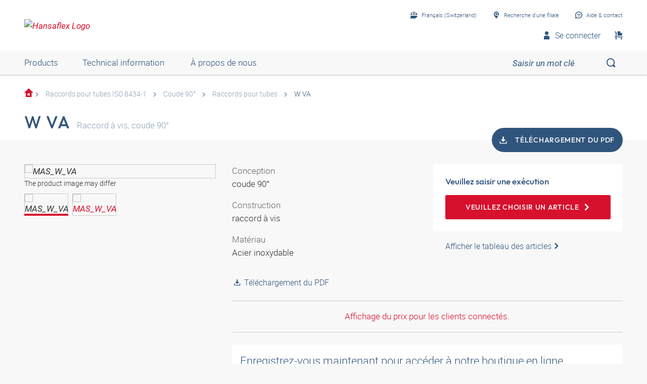

--- FILE ---
content_type: text/html;charset=UTF-8
request_url: https://shop.hansa-flex.ch/fr_CH/raccords-pour-tubes-iso-8434-1/coude-90%C2%B0/raccords-pour-tubes/w-va/p/MAS_W_VA
body_size: 28190
content:
<!DOCTYPE html>
<html lang="fr_CH"
      
>
<head>
	<title>Raccord à vis, coude 90° | W VA | Buy now at HANSA-FLEX</title>

	<meta http-equiv="Content-Type" content="text/html; charset=utf-8"/>
	<meta http-equiv="X-UA-Compatible" content="IE=edge">
	<meta charset="utf-8">
	<meta name="viewport" content="width=device-width, initial-scale=1, user-scalable=no">

	<meta name="keywords">
<meta name="description" content="W VA &#10003; Raccord &agrave; vis &#10003; coude 90&deg; &#10003; fast shipping &#10003; large selection &#10003; highest quality &rarr; Order now in the HANSA-FLEX online shop!">
<meta name="robots" content="index,follow">
<meta property="og:title" content="Raccord &agrave; vis, coude 90&deg; | W VA | Buy now at HANSA-FLEX">
    <meta property="og:description" content="W VA &#10003; Raccord &agrave; vis &#10003; coude 90&deg; &#10003; fast shipping &#10003; large selection &#10003; highest quality &rarr; Order now in the HANSA-FLEX online shop!">
    <meta property="og:url" content="https://shop.hansa-flex.ch/fr_CH/raccords-pour-tubes-iso-8434-1/coude-90%C2%B0/raccords-pour-tubes/w-va/p/MAS_W_VA">
    <meta property="og:image" content="https://hf-cdn-prod.azureedge.net/medias/PF-W-VA-W90-900x900-1711621528449.jpg?context=[base64]">
    <meta property="og:image:secure_url" content="https://hf-cdn-prod.azureedge.net/medias/PF-W-VA-W90-900x900-1711621528449.jpg?context=[base64]">
    <link rel="canonical" href="https://shop.hansa-flex.ch/fr_CH/raccords-pour-tubes-iso-8434-1/coude-90%C2%B0/raccords-pour-tubes/w-va/p/MAS_W_VA"/>
    <link rel="alternate" hreflang="x-default" href="https://shop.hansa-flex.ch/de_CH/rohrverschraubungen-iso-8434-1/winkel-90%C2%B0/verbindungsverschraubungen/w-va/p/MAS_W_VA"/>
    <link rel="alternate" hreflang="de-DE" href="https://shop.hansa-flex.de/de_DE/rohrverschraubungen-iso-8434-1/winkel-90%C2%B0/verbindungsverschraubungen/w-va/p/MAS_W_VA"/>
    <link rel="alternate" hreflang="en-DE" href="https://shop.hansa-flex.de/en_GB/tube-fittings-iso-8434-1/angle-90%C2%B0/connecting-fittings/w-va/p/MAS_W_VA"/>
    <link rel="alternate" hreflang="pl-PL" href="https://shop.hansa-flex.pl/pl_PL/dwuz%C5%82%C4%85czki-rurowe-iso-8434-1/k%C4%85t-90%C2%B0/dwuz%C5%82%C4%85czki-po%C5%82%C4%85czeniowe/w-va/p/MAS_W_VA"/>
    <link rel="alternate" hreflang="en-PL" href="https://shop.hansa-flex.pl/en_GB/tube-fittings-iso-8434-1/angle-90%C2%B0/connecting-fittings/w-va/p/MAS_W_VA"/>
    <link rel="alternate" hreflang="de-CH" href="https://shop.hansa-flex.ch/de_CH/rohrverschraubungen-iso-8434-1/winkel-90%C2%B0/verbindungsverschraubungen/w-va/p/MAS_W_VA"/>
    <link rel="alternate" hreflang="fr-CH" href="https://shop.hansa-flex.ch/fr_CH/raccords-pour-tubes-iso-8434-1/coude-90%C2%B0/raccords-pour-tubes/w-va/p/MAS_W_VA"/>
    <link rel="alternate" hreflang="it-CH" href="https://shop.hansa-flex.ch/it_CH/raccordi-filettati-per-tubi-da-iso-8434-1/angolo-di-90%C2%B0/raccordi-filettati-di-collegamento/w-va/p/MAS_W_VA"/>
    <link rel="alternate" hreflang="en-CH" href="https://shop.hansa-flex.ch/en_GB/tube-fittings-iso-8434-1/angle-90%C2%B0/connecting-fittings/w-va/p/MAS_W_VA"/>
    <link rel="alternate" hreflang="en-AU" href="https://shop.hansa-flex.com.au/en_GB/tube-fittings-iso-8434-1/angle-90%C2%B0/connecting-fittings/w-va/p/MAS_W_VA"/>
    <link rel="alternate" hreflang="nl-BE" href="https://shop.hansa-flex.be/nl_NL/schroefdraadpijpverbindingen-iso-8434-1/bochtstuk-90%C2%B0/verbindingsschroefverbindingen/w-va/p/MAS_W_VA"/>
    <link rel="alternate" hreflang="fr-BE" href="https://shop.hansa-flex.be/fr_FR/raccords-pour-tubes-iso-8434-1/coude-90%C2%B0/raccords-pour-tubes/w-va/p/MAS_W_VA"/>
    <link rel="alternate" hreflang="de-BE" href="https://shop.hansa-flex.be/de_DE/rohrverschraubungen-iso-8434-1/winkel-90%C2%B0/verbindungsverschraubungen/w-va/p/MAS_W_VA"/>
    <link rel="alternate" hreflang="en-BE" href="https://shop.hansa-flex.be/en_GB/tube-fittings-iso-8434-1/angle-90%C2%B0/connecting-fittings/w-va/p/MAS_W_VA"/>
    <link rel="alternate" hreflang="sr-BA" href="https://shop.hansa-flex.ba/sr_RS/navojni-spojevi-za-cevi-iso-8434-1/ugao-90%C2%B0/spajanje-preko-navoja/w-va/p/MAS_W_VA"/>
    <link rel="alternate" hreflang="hr-BA" href="https://shop.hansa-flex.ba/hr_BA/cijevni-vij%C4%8Dani-spojevi-iso-8434-1/kutevi-90%C2%B0/vij%C4%8Dani-spojevi/w-va/p/MAS_W_VA"/>
    <link rel="alternate" hreflang="en-BA" href="https://shop.hansa-flex.ba/en_GB/tube-fittings-iso-8434-1/angle-90%C2%B0/connecting-fittings/w-va/p/MAS_W_VA"/>
    <link rel="alternate" hreflang="pt-BR" href="https://shop.hansa-flex.com.br/pt_BR/conex%C3%B5es-para-tubo-iso-8434-1/%C3%A2ngulo-de-90%C2%B0/uni%C3%B5es-roscadas-de-conex%C3%A3o/w-va/p/MAS_W_VA"/>
    <link rel="alternate" hreflang="en-BR" href="https://shop.hansa-flex.com.br/en_GB/tube-fittings-iso-8434-1/angle-90%C2%B0/connecting-fittings/w-va/p/MAS_W_VA"/>
    <link rel="alternate" hreflang="bg-BG" href="https://shop.hansa-flex.bg/bg_BG/%D1%80%D0%B5%D0%B7%D0%B1%D0%BE%D0%B2%D0%B8-%D1%82%D1%80%D1%8A%D0%B1%D0%BD%D0%B8-%D1%81%D1%8A%D0%B5%D0%B4%D0%B8%D0%BD%D0%B5%D0%BD%D0%B8%D1%8F-iso-8434-1/%D1%8A%D0%B3%D1%8A%D0%BB-90%C2%B0/%D1%81%D0%B2%D1%8A%D1%80%D0%B7%D0%B2%D0%B0%D1%89%D0%B8-%D1%80%D0%B5%D0%B7%D0%B1%D0%BE%D0%B2%D0%B8-%D1%81%D1%8A%D0%B5%D0%B4%D0%B8%D0%BD%D0%B5%D0%BD%D0%B8%D1%8F/w-va/p/MAS_W_VA"/>
    <link rel="alternate" hreflang="en-BG" href="https://shop.hansa-flex.bg/en_GB/tube-fittings-iso-8434-1/angle-90%C2%B0/connecting-fittings/w-va/p/MAS_W_VA"/>
    <link rel="alternate" hreflang="es-CL" href="https://shop.hansa-flex.cl/es_ES/racores-de-tubo-de-iso-8434-1/%C3%A1ngulo-de-90%C2%B0/racores-de-uni%C3%B3n/w-va/p/MAS_W_VA"/>
    <link rel="alternate" hreflang="en-CL" href="https://shop.hansa-flex.cl/en_GB/tube-fittings-iso-8434-1/angle-90%C2%B0/connecting-fittings/w-va/p/MAS_W_VA"/>
    <link rel="alternate" hreflang="zh-CN" href="https://shop.hansa-flex.cn/zh_CN/%E7%AE%A1%E8%9E%BA%E6%A0%93%E8%BF%9E%E6%8E%A5-iso-8434-1/%E8%A7%92%E5%BA%A690%C2%B0/%E8%BF%9E%E6%8E%A5%E8%9E%BA%E6%97%8B%E6%8E%A5%E5%A4%B4/w-va/p/MAS_W_VA"/>
    <link rel="alternate" hreflang="en-CN" href="https://shop.hansa-flex.cn/en_GB/tube-fittings-iso-8434-1/angle-90%C2%B0/connecting-fittings/w-va/p/MAS_W_VA"/>
    <link rel="alternate" hreflang="et-EE" href="https://shop.hansa-flex.ee/et_EE/torukinnitused-iso-8434-1/nurk-90%C2%B0/%C3%BChenduskinnitused/w-va/p/MAS_W_VA"/>
    <link rel="alternate" hreflang="ru-EE" href="https://shop.hansa-flex.ee/ru_RU/%D1%80%D0%B5%D0%B7%D1%8C%D0%B1%D0%BE%D0%B2%D1%8B%D0%B5-%D1%82%D1%80%D1%83%D0%B1%D0%BD%D1%8B%D0%B5-%D1%81%D0%BE%D0%B5%D0%B4%D0%B8%D0%BD%D0%B5%D0%BD%D0%B8%D1%8F-iso-8434-1/%D1%83%D0%B3%D0%BE%D0%BB-90%C2%B0/%D1%80%D0%B5%D0%B7%D1%8C%D0%B1%D0%BE%D0%B2%D1%8B%D0%B5-%D1%81%D0%BE%D0%B5%D0%B4%D0%B8%D0%BD%D0%B5%D0%BD%D0%B8%D1%8F/w-va/p/MAS_W_VA"/>
    <link rel="alternate" hreflang="en-EE" href="https://shop.hansa-flex.ee/en_GB/tube-fittings-iso-8434-1/angle-90%C2%B0/connecting-fittings/w-va/p/MAS_W_VA"/>
    <link rel="alternate" hreflang="fr-FR" href="https://shop.hansa-flex.fr/fr_FR/raccords-pour-tubes-iso-8434-1/coude-90%C2%B0/raccords-pour-tubes/w-va/p/MAS_W_VA"/>
    <link rel="alternate" hreflang="en-FR" href="https://shop.hansa-flex.fr/en_GB/tube-fittings-iso-8434-1/angle-90%C2%B0/connecting-fittings/w-va/p/MAS_W_VA"/>
    <link rel="alternate" hreflang="ru-GE" href="https://shop.hansa-flex.ge/ru_RU/%D1%80%D0%B5%D0%B7%D1%8C%D0%B1%D0%BE%D0%B2%D1%8B%D0%B5-%D1%82%D1%80%D1%83%D0%B1%D0%BD%D1%8B%D0%B5-%D1%81%D0%BE%D0%B5%D0%B4%D0%B8%D0%BD%D0%B5%D0%BD%D0%B8%D1%8F-iso-8434-1/%D1%83%D0%B3%D0%BE%D0%BB-90%C2%B0/%D1%80%D0%B5%D0%B7%D1%8C%D0%B1%D0%BE%D0%B2%D1%8B%D0%B5-%D1%81%D0%BE%D0%B5%D0%B4%D0%B8%D0%BD%D0%B5%D0%BD%D0%B8%D1%8F/w-va/p/MAS_W_VA"/>
    <link rel="alternate" hreflang="en-GE" href="https://shop.hansa-flex.ge/en_GB/tube-fittings-iso-8434-1/angle-90%C2%B0/connecting-fittings/w-va/p/MAS_W_VA"/>
    <link rel="alternate" hreflang="ka-GE" href="https://shop.hansa-flex.ge/ka_GE/tube-fittings-iso-8434-1/angle-90%C2%B0/connecting-fittings/w-va/p/MAS_W_VA"/>
    <link rel="alternate" hreflang="en-GB" href="https://shop.hansa-flex.co.uk/en_GB/tube-fittings-iso-8434-1/angle-90%C2%B0/connecting-fittings/w-va/p/MAS_W_VA"/>
    <link rel="alternate" hreflang="en-IN" href="https://shop.hansa-flex.in/en_GB/tube-fittings-iso-8434-1/angle-90%C2%B0/connecting-fittings/w-va/p/MAS_W_VA"/>
    <link rel="alternate" hreflang="en-ID" href="https://shop.hansa-flex.co.id/en_GB/tube-fittings-iso-8434-1/angle-90%C2%B0/connecting-fittings/w-va/p/MAS_W_VA"/>
    <link rel="alternate" hreflang="en-IE" href="https://shop.hansa-flex.ie/en_GB/tube-fittings-iso-8434-1/angle-90%C2%B0/connecting-fittings/w-va/p/MAS_W_VA"/>
    <link rel="alternate" hreflang="it-IT" href="https://shop.hansa-flex.it/it_IT/raccordi-filettati-per-tubi-da-iso-8434-1/angolo-di-90%C2%B0/raccordi-filettati-di-collegamento/w-va/p/MAS_W_VA"/>
    <link rel="alternate" hreflang="en-IT" href="https://shop.hansa-flex.it/en_GB/tube-fittings-iso-8434-1/angle-90%C2%B0/connecting-fittings/w-va/p/MAS_W_VA"/>
    <link rel="alternate" hreflang="de-IT" href="https://shop.hansa-flex.it/de_DE/rohrverschraubungen-iso-8434-1/winkel-90%C2%B0/verbindungsverschraubungen/w-va/p/MAS_W_VA"/>
    <link rel="alternate" hreflang="en-CA" href="https://shop.hansa-flex.ca/en_GB/tube-fittings-iso-8434-1/angle-90%C2%B0/connecting-fittings/w-va/p/MAS_W_VA"/>
    <link rel="alternate" hreflang="fr-CA" href="https://shop.hansa-flex.ca/fr_FR/raccords-pour-tubes-iso-8434-1/coude-90%C2%B0/raccords-pour-tubes/w-va/p/MAS_W_VA"/>
    <link rel="alternate" hreflang="ru-KZ" href="https://shop.hansa-flex.kz/ru_KZ/%D1%80%D0%B5%D0%B7%D1%8C%D0%B1%D0%BE%D0%B2%D1%8B%D0%B5-%D1%82%D1%80%D1%83%D0%B1%D0%BD%D1%8B%D0%B5-%D1%81%D0%BE%D0%B5%D0%B4%D0%B8%D0%BD%D0%B5%D0%BD%D0%B8%D1%8F-iso-8434-1/%D1%83%D0%B3%D0%BE%D0%BB-90%C2%B0/%D1%80%D0%B5%D0%B7%D1%8C%D0%B1%D0%BE%D0%B2%D1%8B%D0%B5-%D1%81%D0%BE%D0%B5%D0%B4%D0%B8%D0%BD%D0%B5%D0%BD%D0%B8%D1%8F/w-va/p/MAS_W_VA"/>
    <link rel="alternate" hreflang="en-KZ" href="https://shop.hansa-flex.kz/en_GB/tube-fittings-iso-8434-1/angle-90%C2%B0/connecting-fittings/w-va/p/MAS_W_VA"/>
    <link rel="alternate" hreflang="hr-HR" href="https://shop.hansa-flex.hr/hr_HR/cijevni-vij%C4%8Dani-spojevi-iso-8434-1/kutevi-90%C2%B0/vij%C4%8Dani-spojevi/w-va/p/MAS_W_VA"/>
    <link rel="alternate" hreflang="en-HR" href="https://shop.hansa-flex.hr/en_GB/tube-fittings-iso-8434-1/angle-90%C2%B0/connecting-fittings/w-va/p/MAS_W_VA"/>
    <link rel="alternate" hreflang="lv-LV" href="https://shop.hansa-flex.lv/lv_LV/cauru%C4%BCu-veidgabali-iso-8434-1/90%C2%B0-le%C5%86%C4%B7is/savienojumu-veidgabali/w-va/p/MAS_W_VA"/>
    <link rel="alternate" hreflang="ru-LV" href="https://shop.hansa-flex.lv/ru_RU/%D1%80%D0%B5%D0%B7%D1%8C%D0%B1%D0%BE%D0%B2%D1%8B%D0%B5-%D1%82%D1%80%D1%83%D0%B1%D0%BD%D1%8B%D0%B5-%D1%81%D0%BE%D0%B5%D0%B4%D0%B8%D0%BD%D0%B5%D0%BD%D0%B8%D1%8F-iso-8434-1/%D1%83%D0%B3%D0%BE%D0%BB-90%C2%B0/%D1%80%D0%B5%D0%B7%D1%8C%D0%B1%D0%BE%D0%B2%D1%8B%D0%B5-%D1%81%D0%BE%D0%B5%D0%B4%D0%B8%D0%BD%D0%B5%D0%BD%D0%B8%D1%8F/w-va/p/MAS_W_VA"/>
    <link rel="alternate" hreflang="en-LV" href="https://shop.hansa-flex.lv/en_GB/tube-fittings-iso-8434-1/angle-90%C2%B0/connecting-fittings/w-va/p/MAS_W_VA"/>
    <link rel="alternate" hreflang="lt-LT" href="https://shop.hansa-flex.lt/lt_LT/sriegin%C4%97s-vamzd%C5%BEi%C5%B3-jungtys-iso-8434-1/90%C2%B0-kampas/jungiamosios-sriegin%C4%97s-jungtys/w-va/p/MAS_W_VA"/>
    <link rel="alternate" hreflang="ru-LT" href="https://shop.hansa-flex.lt/ru_RU/%D1%80%D0%B5%D0%B7%D1%8C%D0%B1%D0%BE%D0%B2%D1%8B%D0%B5-%D1%82%D1%80%D1%83%D0%B1%D0%BD%D1%8B%D0%B5-%D1%81%D0%BE%D0%B5%D0%B4%D0%B8%D0%BD%D0%B5%D0%BD%D0%B8%D1%8F-iso-8434-1/%D1%83%D0%B3%D0%BE%D0%BB-90%C2%B0/%D1%80%D0%B5%D0%B7%D1%8C%D0%B1%D0%BE%D0%B2%D1%8B%D0%B5-%D1%81%D0%BE%D0%B5%D0%B4%D0%B8%D0%BD%D0%B5%D0%BD%D0%B8%D1%8F/w-va/p/MAS_W_VA"/>
    <link rel="alternate" hreflang="en-LT" href="https://shop.hansa-flex.lt/en_GB/tube-fittings-iso-8434-1/angle-90%C2%B0/connecting-fittings/w-va/p/MAS_W_VA"/>
    <link rel="alternate" hreflang="fr-LU" href="https://shop.hansa-flex.lu/fr_FR/raccords-pour-tubes-iso-8434-1/coude-90%C2%B0/raccords-pour-tubes/w-va/p/MAS_W_VA"/>
    <link rel="alternate" hreflang="de-LU" href="https://shop.hansa-flex.lu/de_LU/rohrverschraubungen-iso-8434-1/winkel-90%C2%B0/verbindungsverschraubungen/w-va/p/MAS_W_VA"/>
    <link rel="alternate" hreflang="nl-LU" href="https://shop.hansa-flex.lu/nl_NL/schroefdraadpijpverbindingen-iso-8434-1/bochtstuk-90%C2%B0/verbindingsschroefverbindingen/w-va/p/MAS_W_VA"/>
    <link rel="alternate" hreflang="en-LU" href="https://shop.hansa-flex.lu/en_GB/tube-fittings-iso-8434-1/angle-90%C2%B0/connecting-fittings/w-va/p/MAS_W_VA"/>
    <link rel="alternate" hreflang="nl-NL" href="https://shop.hansa-flex.nl/nl_NL/schroefdraadpijpverbindingen-iso-8434-1/bochtstuk-90%C2%B0/verbindingsschroefverbindingen/w-va/p/MAS_W_VA"/>
    <link rel="alternate" hreflang="en-NL" href="https://shop.hansa-flex.nl/en_GB/tube-fittings-iso-8434-1/angle-90%C2%B0/connecting-fittings/w-va/p/MAS_W_VA"/>
    <link rel="alternate" hreflang="de-NL" href="https://shop.hansa-flex.nl/de_DE/rohrverschraubungen-iso-8434-1/winkel-90%C2%B0/verbindungsverschraubungen/w-va/p/MAS_W_VA"/>
    <link rel="alternate" hreflang="de-AT" href="https://shop.hansa-flex.at/de_AT/rohrverschraubungen-iso-8434-1/winkel-90%C2%B0/verbindungsverschraubungen/w-va/p/MAS_W_VA"/>
    <link rel="alternate" hreflang="en-AT" href="https://shop.hansa-flex.at/en_GB/tube-fittings-iso-8434-1/angle-90%C2%B0/connecting-fittings/w-va/p/MAS_W_VA"/>
    <link rel="alternate" hreflang="pt-PT" href="https://shop.hansa-flex.pt/pt_PT/conex%C3%B5es-para-tubo-iso-8434-1/%C3%A2ngulo-de-90%C2%B0/uni%C3%B5es-roscadas-de-conex%C3%A3o/w-va/p/MAS_W_VA"/>
    <link rel="alternate" hreflang="en-PT" href="https://shop.hansa-flex.pt/en_GB/tube-fittings-iso-8434-1/angle-90%C2%B0/connecting-fittings/w-va/p/MAS_W_VA"/>
    <link rel="alternate" hreflang="ro-RO" href="https://shop.hansa-flex.ro/ro_RO/%C3%AEmbin%C4%83ri-filetate-pentru-%C5%A3evi-iso-8434-1/cot-90%C2%B0/dopuri-de-%C3%AEnchidere/w-va/p/MAS_W_VA"/>
    <link rel="alternate" hreflang="en-RO" href="https://shop.hansa-flex.ro/en_GB/tube-fittings-iso-8434-1/angle-90%C2%B0/connecting-fittings/w-va/p/MAS_W_VA"/>
    <link rel="alternate" hreflang="ru-RU" href="https://shop.hansa-flex.ru/ru_RU/%D1%80%D0%B5%D0%B7%D1%8C%D0%B1%D0%BE%D0%B2%D1%8B%D0%B5-%D1%82%D1%80%D1%83%D0%B1%D0%BD%D1%8B%D0%B5-%D1%81%D0%BE%D0%B5%D0%B4%D0%B8%D0%BD%D0%B5%D0%BD%D0%B8%D1%8F-iso-8434-1/%D1%83%D0%B3%D0%BE%D0%BB-90%C2%B0/%D1%80%D0%B5%D0%B7%D1%8C%D0%B1%D0%BE%D0%B2%D1%8B%D0%B5-%D1%81%D0%BE%D0%B5%D0%B4%D0%B8%D0%BD%D0%B5%D0%BD%D0%B8%D1%8F/w-va/p/MAS_W_VA"/>
    <link rel="alternate" hreflang="en-RU" href="https://shop.hansa-flex.ru/en_GB/tube-fittings-iso-8434-1/angle-90%C2%B0/connecting-fittings/w-va/p/MAS_W_VA"/>
    <link rel="alternate" hreflang="en-SG" href="https://shop.hansa-flex.com.sg/en_GB/tube-fittings-iso-8434-1/angle-90%C2%B0/connecting-fittings/w-va/p/MAS_W_VA"/>
    <link rel="alternate" hreflang="sk-SK" href="https://shop.hansa-flex.sk/sk_SK/skrutkovanie-iso-8434-1/stavite%C4%BEn%C3%A9-uhol-90%C2%B0/pripojovacia-n%C3%A1krutka/w-va/p/MAS_W_VA"/>
    <link rel="alternate" hreflang="en-SK" href="https://shop.hansa-flex.sk/en_GB/tube-fittings-iso-8434-1/angle-90%C2%B0/connecting-fittings/w-va/p/MAS_W_VA"/>
    <link rel="alternate" hreflang="sl-SI" href="https://shop.hansa-flex.si/sl_SI/vija%C4%8Dni-cevni-spoji-iso-8434-1/koleno-90%C2%B0/vezni-cevni-priklju%C4%8Dki/w-va/p/MAS_W_VA"/>
    <link rel="alternate" hreflang="en-SI" href="https://shop.hansa-flex.si/en_GB/tube-fittings-iso-8434-1/angle-90%C2%B0/connecting-fittings/w-va/p/MAS_W_VA"/>
    <link rel="alternate" hreflang="es-ES" href="https://shop.hansa-flex.es/es_ES/racores-de-tubo-de-iso-8434-1/%C3%A1ngulo-de-90%C2%B0/racores-de-uni%C3%B3n/w-va/p/MAS_W_VA"/>
    <link rel="alternate" hreflang="en-ES" href="https://shop.hansa-flex.es/en_GB/tube-fittings-iso-8434-1/angle-90%C2%B0/connecting-fittings/w-va/p/MAS_W_VA"/>
    <link rel="alternate" hreflang="en-ZA" href="https://shop.hansa-flex.co.za/en_GB/tube-fittings-iso-8434-1/angle-90%C2%B0/connecting-fittings/w-va/p/MAS_W_VA"/>
    <link rel="alternate" hreflang="th-TH" href="https://shop.hansa-flex.co.th/th_TH/tube-fittings-iso-8434-1/angle-90%C2%B0/connecting-fittings/w-va/p/MAS_W_VA"/>
    <link rel="alternate" hreflang="en-TH" href="https://shop.hansa-flex.co.th/en_GB/tube-fittings-iso-8434-1/angle-90%C2%B0/connecting-fittings/w-va/p/MAS_W_VA"/>
    <link rel="alternate" hreflang="cs-CZ" href="https://shop.hansaflex.cz/cs_CZ/fitinkov%C3%A1-%C5%A1rouben%C3%AD-iso-8434-1/%C3%BAhel-90%C2%B0/spojovac%C3%AD-%C5%A1rouben%C3%AD/w-va/p/MAS_W_VA"/>
    <link rel="alternate" hreflang="en-CZ" href="https://shop.hansaflex.cz/en_GB/tube-fittings-iso-8434-1/angle-90%C2%B0/connecting-fittings/w-va/p/MAS_W_VA"/>
    <link rel="alternate" hreflang="tr-TR" href="https://shop.hansa-flex.com.tr/tr_TR/boru-ba%C4%9Flant%C4%B1lar%C4%B1-%C4%B1so-8434-1/90%C2%B0-a%C3%A7%C4%B1l%C4%B1/ba%C4%9Flant%C4%B1-vida-ba%C4%9Flant%C4%B1lar%C4%B1/w-va/p/MAS_W_VA"/>
    <link rel="alternate" hreflang="en-TR" href="https://shop.hansa-flex.com.tr/en_GB/tube-fittings-iso-8434-1/angle-90%C2%B0/connecting-fittings/w-va/p/MAS_W_VA"/>
    <link rel="alternate" hreflang="uk-UA" href="https://shop.hansa-flex.ua/uk_UA/%D1%80%D0%B5%D0%B7%D1%8C%D0%B1%D0%BE%D0%B2%D1%8B%D0%B5-%D1%82%D1%80%D1%83%D0%B1%D0%BD%D1%8B%D0%B5-%D1%81%D0%BE%D0%B5%D0%B4%D0%B8%D0%BD%D0%B5%D0%BD%D0%B8%D1%8F-iso-8434-1/%D1%83%D0%B3%D0%BE%D0%BB-90%C2%B0/%D1%80%D0%B5%D0%B7%D1%8C%D0%B1%D0%BE%D0%B2%D1%8B%D0%B5-%D1%81%D0%BE%D0%B5%D0%B4%D0%B8%D0%BD%D0%B5%D0%BD%D0%B8%D1%8F/w-va/p/MAS_W_VA"/>
    <link rel="alternate" hreflang="en-UA" href="https://shop.hansa-flex.ua/en_GB/tube-fittings-iso-8434-1/angle-90%C2%B0/connecting-fittings/w-va/p/MAS_W_VA"/>
    <link rel="alternate" hreflang="hu-HU" href="https://shop.hansa-flex.hu/hu_HU/cs%C5%91csavarzatok-iso-8434-1/90%C2%B0-os-k%C3%B6ny%C3%B6k/%C3%B6sszek%C3%B6t%C5%91-csavarzat/w-va/p/MAS_W_VA"/>
    <link rel="alternate" hreflang="en-HU" href="https://shop.hansa-flex.hu/en_GB/tube-fittings-iso-8434-1/angle-90%C2%B0/connecting-fittings/w-va/p/MAS_W_VA"/>
    <link rel="alternate" hreflang="en-US" href="https://shop.hansa-flex.us/en_US/tube-fittings-iso-8434-1/angle-90%C2%B0/connecting-fittings/w-va/p/MAS_W_VA"/>
    <link rel="alternate" hreflang="es-US" href="https://shop.hansa-flex.us/es_ES/racores-de-tubo-de-iso-8434-1/%C3%A1ngulo-de-90%C2%B0/racores-de-uni%C3%B3n/w-va/p/MAS_W_VA"/>
    <link rel="alternate" hreflang="en-AE" href="https://shop.hansa-flex.ae/en_GB/tube-fittings-iso-8434-1/angle-90%C2%B0/connecting-fittings/w-va/p/MAS_W_VA"/>
    <link rel="alternate" hreflang="sr-RS" href="https://shop.hansa-flex.rs/sr_RS/navojni-spojevi-za-cevi-iso-8434-1/ugao-90%C2%B0/spajanje-preko-navoja/w-va/p/MAS_W_VA"/>
    <link rel="alternate" hreflang="en-RS" href="https://shop.hansa-flex.rs/en_GB/tube-fittings-iso-8434-1/angle-90%C2%B0/connecting-fittings/w-va/p/MAS_W_VA"/>
    <link async rel="shortcut icon" type="image/x-icon" media="all" href="/_ui/responsive/theme-hf/images/icons/hf/favicon.ico" />

<link async rel="shortcut icon" sizes="16x16" href="/_ui/responsive/theme-hf/images/icons/hf/favicon-16x16.png" />
<link async rel="shortcut icon" sizes="32x32" href="/_ui/responsive/theme-hf/images/icons/hf/favicon-32x32.png" />

<link async rel="shortcut icon" sizes="36x36" href="/_ui/responsive/theme-hf/images/icons/hf/apple-icon-57x57.png" />
<link async rel="shortcut icon" sizes="48x48" href="/_ui/responsive/theme-hf/images/icons/hf/apple-icon-60x60.png" />
<link async rel="shortcut icon" sizes="72x72" href="/_ui/responsive/theme-hf/images/icons/hf/android-icon-72x72.png" />
<link async rel="shortcut icon" sizes="96x96" href="/_ui/responsive/theme-hf/images/icons/hf/android-icon-96x96.png" />
<link async rel="shortcut icon" sizes="144x144" href="/_ui/responsive/theme-hf/images/icons/hf/android-icon-144x144.png" />
<link async rel="shortcut icon" sizes="192x192" href="/_ui/responsive/theme-hf/images/icons/hf/android-icon-192x192.png" />

<link async rel="apple-touch-icon-precomposed" href="/_ui/responsive/theme-hf/images/icons/hf/apple-icon-precomposed.png">
<link async rel="apple-touch-icon" href="/_ui/responsive/theme-hf/images/icons/hf/apple-icon.png">
<link async rel="apple-touch-icon" sizes="57x57" href="/_ui/responsive/theme-hf/images/icons/hf/apple-icon-57x57.png">
<link async rel="apple-touch-icon" sizes="60x60" href="/_ui/responsive/theme-hf/images/icons/hf/apple-icon-60x60.png">
<link async rel="apple-touch-icon" sizes="72x72" href="/_ui/responsive/theme-hf/images/icons/hf/apple-icon-72x72.png">
<link async rel="apple-touch-icon" sizes="76x76" href="/_ui/responsive/theme-hf/images/icons/hf/apple-icon-76x76.png">
<link async rel="apple-touch-icon" sizes="114x114" href="/_ui/responsive/theme-hf/images/icons/hf/apple-icon-114x114.png">
<link async rel="apple-touch-icon" sizes="120x120" href="/_ui/responsive/theme-hf/images/icons/hf/apple-icon-120x120.png">
<link async rel="apple-touch-icon" sizes="144x144" href="/_ui/responsive/theme-hf/images/icons/hf/apple-icon-144x144.png">
<link async rel="apple-touch-icon" sizes="152x152" href="/_ui/responsive/theme-hf/images/icons/hf/apple-icon-152x152.png">
<link async rel="apple-touch-icon" sizes="180x180" href="/_ui/responsive/theme-hf/images/icons/hf/apple-icon-180x180.png">

<meta name="msapplication-square70x70logo" content="/_ui/responsive/theme-hf/images/icons/hf/ms-icon-70x70.png">
<meta name="msapplication-square144x144logo" content="/_ui/responsive/theme-hf/images/icons/hf/ms-icon-144x144.png">
<meta name="msapplication-square150x150logo" content="/_ui/responsive/theme-hf/images/icons/hf/ms-icon-150x150.png">
<meta name="msapplication-square310x310logo" content="/_ui/responsive/theme-hf/images/icons/hf/ms-icon-310x310.png">
<link rel="stylesheet" type="text/css" media="all" href="/_ui/responsive/theme-hf/css/style.min.css"/>
            <!-- Google Tag Manager -->
<script type="text/plain" class="cmplazyload" data-cmp-vendor="s905,s26,s1104">
    function initGtm(){
        
            (function(w,d,s,l,i){w[l]=w[l]||[];w[l].push({'gtm.start':
                    new Date().getTime(),event:'gtm.js'});var f=d.getElementsByTagName(s)[0],
                j=d.createElement(s),dl=l!='dataLayer'?'&l='+l:'';j.async=true;j.src=
                'https://www.googletagmanager.com/gtm.js?id='+i+dl;f.parentNode.insertBefore(j,f);
            })(window,document,'script','dataLayer','GTM-P3PB26K');

            
    }

    initGtm();
</script>
<!-- End Google Tag Manager -->





  











    
        
            <script type="text/javascript" data-cmp-ab="1" src="https://cdn.consentmanager.net/delivery/autoblocking/d6e4e3aed7f7.js" data-cmp-host="b.delivery.consentmanager.net" data-cmp-cdn="cdn.consentmanager.net" data-cmp-codesrc="1"></script>
        
        
        
    
</head>

<body class="page-productDetails pageType-ProductPage template-pages-product-productLayout1Page  smartedit-page-uid-productDetails smartedit-page-uuid-eyJpdGVtSWQiOiJwcm9kdWN0RGV0YWlscyIsImNhdGFsb2dJZCI6ImhhbnNhZmxleENvbnRlbnRDYXRhbG9nIiwiY2F0YWxvZ1ZlcnNpb24iOiJPbmxpbmUifQ== smartedit-catalog-version-uuid-hansaflexContentCatalog/Online  language-fr_CH">
	<!-- Google Tag Manager (noscript) -->
<noscript><iframe src="https://www.googletagmanager.com/ns.html?id=GTM-P3PB26K"
                  height="0" width="0" style="display:none;visibility:hidden"></iframe></noscript>
<!-- End Google Tag Manager (noscript) -->
<main data-currency-iso-code="">
            <div class="c-page">
                <div class="c-header-placeholder  js-header-placeholder  ">
                    </div>

                <div class="c-header  js-header">
                    














<div class="c-header__top">
    <div class="o-wrapper  o-wrapper--responsive">
        <div class="c-header__wrapper">
            <div class="u-hide@s">
                <a class="c-menu-toggle js-menu-toggle" id="mobileBurgerMenu">
                    <i class="c-menu-toggle__icon"></i>
                </a>
            </div>
            
                <div id="logoImage" class="yCmsComponent c-header__logo">
<a href="/fr_CH/"><img title="Hansaflex Logo"
			alt="Hansaflex Logo" src="https://hf-cdn-prod.azureedge.net/medias/logo-hansaflex.svg?context=bWFzdGVyfGltYWdlc3wyMTEwfGltYWdlL3N2Zyt4bWx8YVcxaFoyVnpMMmc0T0M5b01Ea3ZPRGM1TmpFeE9UZzFPVEl6TUM1emRtY3w3N2YzODViMjEzY2ZkYjdjNDg2Zjg5NjY1MTcyYzVjMDAxYmY0ZjcyMzEzNWJhODNiYjhiOTE4MmE2MjI5MWU2"></a>
	</div>
            

            <div class="c-header__content">
                <div class="c-header__item  c-header__item--meta-nav">
                    <div class="c-meta-navigation">
                        <ul class="c-meta-navigation__list">
                            <li class="c-meta-navigation__item">
                                
                                
                                    
                                    <a href="javascript:void(0);"
                                       class="c-meta-navigation__link  js-flyout  js-flyout-ajax  js-flyout-push"
                                       id="lang_button_id"
                                       data-toggle-icon="arrow"
                                       data-flyout-toggle="language-flyout"
                                       data-content-url="/fr_CH/view/HeaderCountryLanguageNavComponentController/languageFlyout"
                                        >
                                        <i class="c-icon c-icon-language  c-meta-navigation__icon"></i>
                                        <span class="c-meta-navigation__label">Français (Switzerland)</span>
                                    </a>
                                
                            </li>
                            
                                
                            
                            
                            







    

        
            
            
                <li class="c-meta-navigation__item">
                    <a id="selStoreFrontLink" href="https://www.hansa-flex.de/en/branch-finder" target="_blank" class="c-meta-navigation__link">
    
                        <i class="c-icon  c-icon-pin-glass  c-meta-navigation__icon"></i>
                                        <span class="c-meta-navigation__label">Recherche d’une filiale</span>
                    </a>

                </li>
            
        

    




                            <li class="c-meta-navigation__item">
                                <a id="help_button_id"
                                   class="c-meta-navigation__link  js-flyout  js-flyout-push"
                                   href="javascript:void(0);"
                                   data-flyout-toggle="contactFlyout">
                                    
                                        
                                        
                                            <i class="c-icon  c-icon-contact  c-meta-navigation__icon"></i>
                                            <span class="c-meta-navigation__label">Aide & contact</span>
                                        
                                    
                                </a>
                            </li>
                        </ul>
                    </div>
                </div>

                
                    <div class="c-header__item">
                        <div class="c-header-middle">
                            
                                
                                
                                    <a href="javascript:void(0);"
                                       id="header-search-button"
                                       class="c-header-middle__item  c-header__search  is-hidden  js-search-toggle">
                                        <i id="header-search-button-icon" class="c-icon  c-icon-search"></i>
                                    </a>
                                
                            

                            
                                <a id="header-login-profile-button"
                                   class="c-header-middle__item  u-hide  u-display-inline-flex@s  js-flyout  js-flyout-push"
                                   href="javascript:void(0);"
                                   data-flyout-toggle="loginFlyout">
                                    <i id="header-profile-button-icon" class="c-icon c-icon-profile"></i>
                                    
                                    
                                    <span id="header-profile-button-text" data-cy="headerProfileButtonText" class="u-margin-left-small">Se connecter</span>
                                </a>
                            
                            
                                
                                    <a href="/fr_CH/cart" target="_self"
           class="c-header-middle__item  u-margin-right  u-margin-right-none@s">
            <i class="c-icon c-icon-shopping"></i>
            </a>
    
                                
                            
                        </div>
                    </div>
                
            </div>
        </div>
    </div>
</div>


    
    
        




<div class="c-header__bottom">
    
    <div class="o-wrapper o-wrapper--desktop">
        <div class="c-header__bottom-content">
            <div class="c-nav__wrapper js-mobile-nav-content  ">
                <div class="c-nav  js-underline  js-header-nav  ">
                    <ul class="c-nav__list">

                        
                            <li class="yCmsComponent c-nav__item  u-margin-right-huge@s  js-underline-item">
            <div id="mobile-HansaflexHeaderCategoryNavigation" title="Products"
     rel="noopener noreferrer" class="c-nav__link  u-hide@s  js-offcanvas-toggle"
     data-content-id="header-nav-flyout">
    <span class="c-nav__text">Products</span>
    <span class="c-nav__icon"></span>
</div>

<div id="HansaflexHeaderCategoryNavigation" title="Products"
     rel="noopener noreferrer"
     class="c-nav__link  u-hide u-display-inline-flex@s  js-flyout"
     data-flyout-toggle="header-nav-flyout" data-flyout-scroll="disable">
    Products</div>

<div class="c-nav-level__flyout  c-nav-level__offcanvas  js-flyout-content  js-offcanvas" id="header-nav-flyout">
    <div class="c-nav-level__wrapper  o-wrapper  o-wrapper--responsive  js-nav-level-wrapper">
        <div class="c-nav-level__prev  js-nav-level-prev">
            <span class="c-nav-level__prev-icon"></span>
        </div>
        <div class="u-margin-top  u-hide  u-show@s">
            <div class="c-close  c-close--right  js-flyout-close"></div>
        </div>
        <div class="c-nav-level__content">
            <div class="c-nav-level  js-nav-level" data-level="0" data-mob-level="0">
                <a href="javascript:void(0);"
                   class="c-nav-level__link  c-nav-level__link--pale  u-hide@s  js-nav-level-headline">
                    <span class="c-icon  c-icon-arrow-left  u-margin-right-small  u-hide@s"></span>
                     Produits </a>
                <div class="c-nav-level__list  js-nav-level-list">
                    





<span class="u-hide  js-context-path"  data-context-path="/fr_CH"></span>

    <div class="c-nav-level__item">

        
        
        <a data-ajax-url="/fr_CH/api/v1/category/subcategories" data-code="webcat_HF_SCH_HY" id="prodCat_webcat_HF_SCH_HY" class="c-nav-level__link  js-nav-level-link"
           data-subcategory-code="webcat_HF_SCH_HY" data-href="/fr_CH/hydraulic-hoses/c/webcat_HF_SCH_HY" data-subcategory-text="Back">
            <span class="c-nav__text">Hydraulic hoses</span>
            <span class="c-nav__icon"></span>
        </a>
    </div>

    <div class="c-nav-level__item">

        
        
        <a data-ajax-url="/fr_CH/api/v1/category/subcategories" data-code="webcat_HF_SCH_IND" id="prodCat_webcat_HF_SCH_IND" class="c-nav-level__link  js-nav-level-link"
           data-subcategory-code="webcat_HF_SCH_IND" data-href="/fr_CH/industrial-hoses/c/webcat_HF_SCH_IND" data-subcategory-text="Back">
            <span class="c-nav__text">Industrial hoses</span>
            <span class="c-nav__icon"></span>
        </a>
    </div>

    <div class="c-nav-level__item">

        
        
        <a data-ajax-url="/fr_CH/api/v1/category/subcategories" data-code="webcat_HF_SAR" id="prodCat_webcat_HF_SAR" class="c-nav-level__link  js-nav-level-link"
           data-subcategory-code="webcat_HF_SAR" data-href="/fr_CH/accessoires-de-tuyauterie/c/webcat_HF_SAR" data-subcategory-text="Back">
            <span class="c-nav__text">Accessoires de tuyauterie</span>
            <span class="c-nav__icon"></span>
        </a>
    </div>

    <div class="c-nav-level__item">

        
        
        <a data-ajax-url="/fr_CH/api/v1/category/subcategories" data-code="webcat_HF_KUP" id="prodCat_webcat_HF_KUP" class="c-nav-level__link  js-nav-level-link"
           data-subcategory-code="webcat_HF_KUP" data-href="/fr_CH/coupleurs/c/webcat_HF_KUP" data-subcategory-text="Back">
            <span class="c-nav__text">Coupleurs</span>
            <span class="c-nav__icon"></span>
        </a>
    </div>

    <div class="c-nav-level__item">

        
        
        <a data-ajax-url="/fr_CH/api/v1/category/subcategories" data-code="webcat_HF_ROV" id="prodCat_webcat_HF_ROV" class="c-nav-level__link  js-nav-level-link"
           data-subcategory-code="webcat_HF_ROV" data-href="/fr_CH/raccords-pour-tubes-iso-8434-1/c/webcat_HF_ROV" data-subcategory-text="Back">
            <span class="c-nav__text">Raccords pour tubes ISO 8434-1</span>
            <span class="c-nav__icon"></span>
        </a>
    </div>

    <div class="c-nav-level__item">

        
        
        <a data-ajax-url="/fr_CH/api/v1/category/subcategories" data-code="webcat_HF_ROR" id="prodCat_webcat_HF_ROR" class="c-nav-level__link  js-nav-level-link"
           data-subcategory-code="webcat_HF_ROR" data-href="/fr_CH/tubes/c/webcat_HF_ROR" data-subcategory-text="Back">
            <span class="c-nav__text">Tubes</span>
            <span class="c-nav__icon"></span>
        </a>
    </div>

    <div class="c-nav-level__item">

        
        
        <a data-ajax-url="/fr_CH/api/v1/category/subcategories" data-code="webcat_HF_ADA" id="prodCat_webcat_HF_ADA" class="c-nav-level__link  js-nav-level-link"
           data-subcategory-code="webcat_HF_ADA" data-href="/fr_CH/adaptateur/c/webcat_HF_ADA" data-subcategory-text="Back">
            <span class="c-nav__text">Adaptateur</span>
            <span class="c-nav__icon"></span>
        </a>
    </div>

    <div class="c-nav-level__item">

        
        
        <a data-ajax-url="/fr_CH/api/v1/category/subcategories" data-code="webcat_HF_FLA" id="prodCat_webcat_HF_FLA" class="c-nav-level__link  js-nav-level-link"
           data-subcategory-code="webcat_HF_FLA" data-href="/fr_CH/brides/c/webcat_HF_FLA" data-subcategory-text="Back">
            <span class="c-nav__text">Brides</span>
            <span class="c-nav__icon"></span>
        </a>
    </div>

    <div class="c-nav-level__item">

        
        
        <a data-ajax-url="/fr_CH/api/v1/category/subcategories" data-code="webcat_HF_KGH" id="prodCat_webcat_HF_KGH" class="c-nav-level__link  js-nav-level-link"
           data-subcategory-code="webcat_HF_KGH" data-href="/fr_CH/robinets-%C3%A0-boisseau/c/webcat_HF_KGH" data-subcategory-text="Back">
            <span class="c-nav__text">Robinets à boisseau</span>
            <span class="c-nav__icon"></span>
        </a>
    </div>

    <div class="c-nav-level__item">

        
        
        <a data-ajax-url="/fr_CH/api/v1/category/subcategories" data-code="webcat_HF_BEF" id="prodCat_webcat_HF_BEF" class="c-nav-level__link  js-nav-level-link"
           data-subcategory-code="webcat_HF_BEF" data-href="/fr_CH/techniques-de-fixation/c/webcat_HF_BEF" data-subcategory-text="Back">
            <span class="c-nav__text">Techniques de fixation</span>
            <span class="c-nav__icon"></span>
        </a>
    </div>

    <div class="c-nav-level__item">

        
        
        <a data-ajax-url="/fr_CH/api/v1/category/subcategories" data-code="webcat_HF_WTK" id="prodCat_webcat_HF_WTK" class="c-nav-level__link  js-nav-level-link"
           data-subcategory-code="webcat_HF_WTK" data-href="/fr_CH/technologies-de-l%E2%80%99eau/c/webcat_HF_WTK" data-subcategory-text="Back">
            <span class="c-nav__text">Technologies de l’eau</span>
            <span class="c-nav__icon"></span>
        </a>
    </div>

    <div class="c-nav-level__item">

        
        
        <a data-ajax-url="/fr_CH/api/v1/category/subcategories" data-code="webcat_HF_DLT" id="prodCat_webcat_HF_DLT" class="c-nav-level__link  js-nav-level-link"
           data-subcategory-code="webcat_HF_DLT" data-href="/fr_CH/technologies-d%E2%80%99air-comprim%C3%A9/c/webcat_HF_DLT" data-subcategory-text="Back">
            <span class="c-nav__text">Technologies d’air comprimé</span>
            <span class="c-nav__icon"></span>
        </a>
    </div>

    <div class="c-nav-level__item">

        
        
        <a data-ajax-url="/fr_CH/api/v1/category/subcategories" data-code="webcat_HF_HKO" id="prodCat_webcat_HF_HKO" class="c-nav-level__link  js-nav-level-link"
           data-subcategory-code="webcat_HF_HKO" data-href="/fr_CH/composants-hydrauliques/c/webcat_HF_HKO" data-subcategory-text="Back">
            <span class="c-nav__text">Composants hydrauliques</span>
            <span class="c-nav__icon"></span>
        </a>
    </div>

    <div class="c-nav-level__item">

        
        
        <a data-ajax-url="/fr_CH/api/v1/category/subcategories" data-code="webcat_HF_FIL" id="prodCat_webcat_HF_FIL" class="c-nav-level__link  js-nav-level-link"
           data-subcategory-code="webcat_HF_FIL" data-href="/fr_CH/filtration/c/webcat_HF_FIL" data-subcategory-text="Back">
            <span class="c-nav__text">Filtration</span>
            <span class="c-nav__icon"></span>
        </a>
    </div>

    <div class="c-nav-level__item">

        
        
        <a data-ajax-url="/fr_CH/api/v1/category/subcategories" data-code="webcat_HF_MES" id="prodCat_webcat_HF_MES" class="c-nav-level__link  js-nav-level-link"
           data-subcategory-code="webcat_HF_MES" data-href="/fr_CH/technique-de-mesure/c/webcat_HF_MES" data-subcategory-text="Back">
            <span class="c-nav__text">Technique de mesure</span>
            <span class="c-nav__icon"></span>
        </a>
    </div>

    <div class="c-nav-level__item">

        
        
        <a data-ajax-url="/fr_CH/api/v1/category/subcategories" data-code="webcat_HF_DIT" id="prodCat_webcat_HF_DIT" class="c-nav-level__link  js-nav-level-link"
           data-subcategory-code="webcat_HF_DIT" data-href="/fr_CH/technique-d%E2%80%99%C3%A9tanch%C3%A9it%C3%A9/c/webcat_HF_DIT" data-subcategory-text="Back">
            <span class="c-nav__text">Technique d’étanchéité</span>
            <span class="c-nav__icon"></span>
        </a>
    </div>

    <div class="c-nav-level__item">

        
        
        <a data-ajax-url="/fr_CH/api/v1/category/subcategories" data-code="webcat_HF_ZUW" id="prodCat_webcat_HF_ZUW" class="c-nav-level__link  js-nav-level-link"
           data-subcategory-code="webcat_HF_ZUW" data-href="/fr_CH/accessoires-et-outillage/c/webcat_HF_ZUW" data-subcategory-text="Back">
            <span class="c-nav__text">Accessoires et outillage</span>
            <span class="c-nav__icon"></span>
        </a>
    </div>


</div>
            </div>
        </div>
    </div>
</div></li>

        <li class="yCmsComponent c-nav__item  u-margin-right-huge@s  js-underline-item">
                    <a id="mainHeaderMenuLink0" href="https://www.hansa-flex.de/produkte/technische-informationen/" target="_blank" class="c-nav__link">
    Technical information</a>
<span class="c-nav__icon"></span>
                </li>
            <li class="yCmsComponent c-nav__item  u-margin-right-huge@s  js-underline-item">
                    <a id="mainHeaderMenuLink1" href="/fr_CH/aboutus" target="_self" class="c-nav__link">
     À propos de nous </a>
<span class="c-nav__icon"></span>
                </li>
            
                        

                        
                            <li class="c-nav__item  u-hide@s">
                                <a class="c-nav__link  js-offcanvas-toggle"
                                   href="javascript:void(0);"
                                   data-content-id="loginFlyout" id="mobile-menu-loginFlyout">
                                    <i class="c-icon  c-icon-profile  u-margin-right-small"></i>
                                    
                                    
                                    <span>Se connecter</span>
                                    <span class="c-nav__icon"></span>
                                </a>
                            </li>
                        
                        <li class="c-nav__item  u-hide@s">
                                
                                <a href="javascript:void(0);"
                                   class="c-nav__link  js-offcanvas-toggle  js-offcanvas-ajax"
                                   data-content-id="language-mobile" data-content-url="/fr_CH/view/HeaderCountryLanguageNavComponentController/languageFlyout/mobile"
                                   id="mobile-menu-languageFlyout">
                                    <i class="c-icon  c-icon-language  u-margin-right-small"></i>
                                    <span>Langue</span>
                                    <span class="c-nav__icon"></span>
                                </a>
                        </li>

                        







    

        
            
                <li class="c-nav__item  u-hide@s">
                    <a id="selStoreFrontLink" href="https://www.hansa-flex.de/en/branch-finder" target="_blank" class="c-nav__link">
    
                        <i class="c-icon  c-icon-pin-glass  u-margin-right-small"></i>
                        <span>Recherche d’une filiale</span>
                        <span class="c-nav__icon"></span>
                    </a>

                </li>
            
            
        

    





                        <li class="c-nav__item u-hide@s">
                            <a href="javascript:void(0);" class="c-nav__link js-offcanvas-toggle"
                               data-content-id="contactFlyout" id="mobile-menu-contactFlyout">
                                <i class="c-icon c-icon-contact u-margin-right-small"></i>
                                <span>Aide & contact</span>
                                <span class="c-nav__icon"></span>
                            </a>
                        </li>
                    </ul>
                    <div class="u-hide u-display-block@s c-nav__underbar js-underline-bar"></div>
                </div>
            </div>
            
                <form id="searchForm" name="search_form_SearchBox" action="/fr_CH/search" method="get"><input type="hidden" name="usePerfectMatch" value="true" class="js-global-search-hidden-input">
    <div class="c-search-bar  js-search-bar">
                <div class="c-search-bar__content">
                    <button type="button" class="c-search-bar__close  js-search-close" aria-labelledby="search-bar-close">
                        <i class="c-icon  c-icon-arrow-left" aria-hidden="true"></i>
                        <span id="search-bar-close" hidden>
                            Back</span>
                    </button>
                    <div class="c-select  c-select--pipe  c-search-bar__select  u-color-secondary  js-input-wrapper">
                        <select class="c-select__native  c-select__native--frameless  c-select__native--pipe  js-global-search-select"
                                id="globalSearchSelect" name="categoryCode">
                            <option value="webcat_HF">All Categories</option>
                            <option value="webcat_HF_SCH_HY">Hydraulic hoses</option>
                            <option value="webcat_HF_SCH_IND">Industrial hoses</option>
                            <option value="webcat_HF_SAR">Accessoires de tuyauterie</option>
                            <option value="webcat_HF_KUP">Coupleurs</option>
                            <option value="webcat_HF_ROV">Raccords pour tubes ISO 8434-1</option>
                            <option value="webcat_HF_ROR">Tubes</option>
                            <option value="webcat_HF_ADA">Adaptateur</option>
                            <option value="webcat_HF_FLA">Brides</option>
                            <option value="webcat_HF_KGH">Robinets à boisseau</option>
                            <option value="webcat_HF_BEF">Techniques de fixation</option>
                            <option value="webcat_HF_WTK">Technologies de l’eau</option>
                            <option value="webcat_HF_DLT">Technologies d’air comprimé</option>
                            <option value="webcat_HF_HKO">Composants hydrauliques</option>
                            <option value="webcat_HF_FIL">Filtration</option>
                            <option value="webcat_HF_MES">Technique de mesure</option>
                            <option value="webcat_HF_DIT">Technique d’étanchéité</option>
                            <option value="webcat_HF_ZUW">Accessoires et outillage</option>
                            </select>
                        <i class="c-icon  c-icon-arrow-down  c-select__icon" aria-hidden="true"></i>
                    </div>
                    <div class="c-search-bar__input-wrapper  js-input-wrapper">
                        <input type="text" placeholder="Saisir un mot clé"
                               class="c-search-bar__input  form-control  ui-autocomplete-input  js-search-focus
                               js-global-search-input  is-slide-search" disabled="disabled"
                               data-ajax-url="/fr_CH/view/AutocompleteComponentController/autocomplete"
                               data-save-search-url="/fr_CH/search/save"
                               data-search-type="GLOBAL_SEARCH"
                               id="search_box_id" name="searchText">
                        <button class="c-search-bar__button  c-search-bar__icon-cross  js-search-input-clear" type="reset" aria-labelledby="search-bar-delete">
                            <i class="c-icon c-icon-close" aria-hidden="true"></i>
                            <span id="search-bar-delete" hidden>
                                Delete search term</span>
                        </button>
                        <button id="search_btn" class="c-search-bar__button  c-search-bar__search  js-global-search-result  js-search-bar-toggle" type="button" aria-labelledby="search-bar-search">
                            <i class="c-icon  c-icon-search" aria-hidden="true"></i>
                            <span id="search-bar-search" hidden>
                                Search</span>
                        </button>
                    </div>
                </div>
            </div>

            <a href="javascript:void(0);"
               class="c-header__search-button  u-hide@s  js-search-toggle" id="Searchbutton">
                <i class="c-icon  c-icon-search"></i>
            </a>
        </form>
            
        </div>
    </div>
</div>

    

</div>

                




    
        

        <div class="c-search__flyout  js-search-flyout">
            <div class="u-hide@s  u-text-center  u-padding-huge  js-search-mobile-first-content">
                <div class="c-search__icon"></div>
                <p class="u-ms2  u-color-secondary  u-font-family-secondary">Que cherchez-vous ?</p>
                <p class="u-text-italic">Saisir un mot clé</p>
            </div>

            <div class="js-search-content" style="display: none"></div>
            <div class="u-hide  js-search-empty-content">
                <div class="o-wrapper  o-wrapper--responsive  u-padding-bottom  u-padding-top-large@xs">
                    <p>Nous sommes désolés !</p>
                    <p class="u-ms1">La recherche est sans résultat.</p>
                </div>
            </div>
            <div class="js-search-loading  u-hide">
                <div style="height: 400px;"></div>
            </div>
        </div>
    
    

<div class="c-header__subheader js-header-fixed-subheader">
                    <div class="js-global-notifications">
                        </div>
                    <div class="js-global-notification-wrapper" data-is-newmatic="" style="display: none">
    


















<div class="c-notification  c-notification--global
         js-ajax-message
     "
     
         
         
     
     
         
         
             data-cy="notification"
         
     
     data-notification
>
    <div class="o-wrapper  o-wrapper--responsive">
        <div class="c-notification__body" data-cy="notificationBody">
            <div class="c-notification__content">
                
                    
                    
                    
                    
                    
                        <i class="c-notification__icon  c-icon  js-notification-icon" aria-hidden="true" data-cy="notificationIcon"></i>
                    
                

                <div class="c-notification__message">
                    
                        <p class="c-notification__title    js-ajax-message-title">
                            
                        </p>
                    
                    
                    <div class="c-notification__text    js-ajax-message-text" data-cy="message">
                        
                            
                            
                        
                    </div>
                    
                </div>
            </div>

            
                
                <div class="c-notification__button  js-notification-button">
                    










    
    
        <a class="c-btn  c-btn--full  c-btn--secondary--inverted
                                              js-button" href="#" >
            
            <span class="c-btn__text  c-btn__label  js-button-label">
                
            </span>
        </a>
    




                </div>

            

            
                <button class="c-notification__close  js-message-close" type="button"
                        aria-label="Close notification">
                    <i class="c-icon  c-icon-close" aria-hidden="true"></i>
                </button>
            
        </div>
    </div>
</div></div><div class="js-flyouts">
                        <div id="loginFlyout"
     class="c-flyout  c-flyout--offcanvas  c-flyout--offcanvas-left  js-flyout-content  js-offcanvas">
    <div class="o-wrapper  o-wrapper--responsive">
            <div class="o-layout  o-layout--stretch  u-padding-vertical-large">
                <div class="o-layout__item  u-1/2@s  u-padding-bottom  js-content">
                    







<form id="loginForm" class="u-1/1  js-form-validate  js-ajax-form" action="/fr_CH/j_spring_security_check_rest" method="post">
    <div class="u-padding-right-large@s">
        <h2 class="u-ms2  u-margin-bottom-large">Connexion</h2>
        <div class="o-layout">
            
            <div class="o-layout__item  u-1/2@s">
                




























<div class="c-input    js-input-wrapper
            
            "
     data-cy="inputField-j_username"
        
            data-rule-required="required"
            data-msg-required="Ce champ est requis."
        
        
            data-rule-name="email"
            data-pattern="^(?=.{1,64}@)(?!\.)(?!.*\.{2,}.*)[A-Za-z0-9-_\.]+@(?!-)[A-Za-z0-9-\.]+\.[A-Za-z]{2,18}(?<=@.{1,255})$"
        
        
            data-msg-email="Votre nom d'utilisateur ou mot de passe est incorrect. Veuillez réessayer ou vous adresser à votre interlocuteur."
        
        
         >
    
    <input type="email" id="j_username" class="c-input__native    js-input  js-validate"
           name="j_username" value=""   data-cy="j_username"
            
            
    />
    <label class="c-input__label  " for="j_username"
            >
        
            
            
                E-mail
            
        
    </label>
    
    
    
</div>

            </div>
            <div class="o-layout__item  u-1/2@s">
                




























<div class="c-input    js-input-wrapper
            
            "
     data-cy="inputField-j_password"
        
            data-rule-required="required"
            data-msg-required="Ce champ est requis."
        
        
        
        
         >
    
    <input type="password" id="j_password" class="c-input__native    js-input  js-validate"
           name="j_password" value=""   data-cy="j_password"
            
            
    />
    <label class="c-input__label  " for="j_password"
            >
        
            
            
                Mot de passe
            
        
    </label>
    
    
    
</div>

            </div>
        </div>
        <div class="o-layout  o-layout--reverse">
            <div class="o-layout__item  u-padding-bottom-medium@xs  u-padding-bottom-none@s">
                <a id="password_forgotten_button" class="u-color-secondary  js-content-toggle" href="javascript:void(0);">
                    Vous avez oublié votre mot de passe ?
                </a>
                <i class="c-icon c-icon-arrow-right u-ms-1 u-font-weight-bold"></i>
            </div>
        </div>
        <div class="u-padding-top-medium  u-margin-right@s">
            <button id="login_button" form="loginForm" type="submit"
                    class="c-btn  c-btn--primary  u-1/1  u-1/2@s  c-ripple__wrapper  is-inverted  js-ripple-wrapper">
                <span class="c-ripple  js-ripple"></span>
                <span class="c-btn__text  c-btn__label">Se connecter</span>
            </button>
        </div>
    </div>
<div>
<input type="hidden" name="CSRFToken" value="c323b2bf-eb3a-45b2-90fd-10b681e58aa2" />
</div></form></div>
                <div class="o-layout__item  u-1/2@s  u-padding-bottom  js-content" style="display: none">
                    






<form id="forgotPasswordFormFlyout" class="u-1/1  js-ajax-form  js-form-validate" action="/fr_CH/login/pw/request" method="post">
    <div class="u-padding-right-large@s">
        <h2 class="u-ms2  u-margin-bottom-large">Vous avez oublié votre mot de passe ?</h2>
        <p class="u-padding-bottom">Veuillez indiquer votre adresse e-mail pour recevoir un lien qui vous permettra de réinitialiser votre mot de passe :</p>
        <div class="o-layout">
            <div class="o-layout__item  u-1/2@s">
                
                




























<div class="c-input    js-input-wrapper
            
            "
     data-cy="inputField-email"
        
            data-rule-required="required"
            data-msg-required="Ce champ est requis."
        
        
            data-rule-name="email"
            data-pattern="^(?=.{1,64}@)(?!\.)(?!.*\.{2,}.*)[A-Za-z0-9-_\.]+@(?!-)[A-Za-z0-9-\.]+\.[A-Za-z]{2,18}(?<=@.{1,255})$"
        
        
            data-msg-email="Votre adresse e-mail n’est pas valide. Veuillez vérifier votre saisie."
        
        
         >
    
    <input type="email" id="email" class="c-input__native  js-recaptcha-input  js-input  js-validate"
           name="email" value=""   data-cy="email"
            
            
    />
    <label class="c-input__label  " for="email"
            >
        
            
            
                E-mail
            
        
    </label>
    
    
    
</div>

            </div>
            <div class="o-layout__item  u-1/2@s  u-margin-bottom">
                <button id="password_forgotten_send_button" type="button" data-id="#forgotPasswordFormFlyout"
                        class="c-btn  c-btn--big  c-btn--primary  u-1/1  c-ripple__wrapper  is-inverted  js-ripple-wrapper  js-recaptcha-ajax-button">
                    <span class="c-ripple  js-ripple"></span>
                    <span class="c-btn__text  c-btn__label">Envoyer</span>
                </button>
                <div class="u-ms-2  u-padding-top-small">
    Ce site Internet est protégé par reCAPTCHA. Les <a href="https://policies.google.com/privacy">règles de confidentialité</a> et les <a href="https://policies.google.com/terms">conditions d’utilisation</a> de Google sont applicables.</div>
            </div>
        </div>
        <div class="o-layout">
            <div class="o-layout__item  u-1/2">
                <a id="password_forgotten_need_help_button" href="" class="u-color-secondary js-flyout js-flyout-push"
                   data-flyout-toggle="contactFlyout">
                    Vous avez besoin d’aide ?
                </a>
                <i class="c-icon c-icon-arrow-right u-ms-1 u-font-weight-bold"></i>
            </div>
            <div class="o-layout__item  u-1/2  u-text-right">
                <a id="password_forgotten_back_to_login_button" href="javascript:void(0);"
                   class="u-color-secondary  js-content-toggle">Retour au login
                </a>
                <i class="c-icon c-icon-arrow-right u-ms-1 u-font-weight-bold"></i>
            </div>
        </div>
    </div>
    <input type="hidden" id="reCaptchaTokenPassword" name="reCaptchaToken" class="js-recaptcha"/>
<div>
<input type="hidden" name="CSRFToken" value="c323b2bf-eb3a-45b2-90fd-10b681e58aa2" />
</div></form>
</div>
                <div class="o-layout__item  u-1/2@s  u-padding-top  u-padding-top-none@s  u-padding-left-large@s">
                    










<div class="u-1/1">
    <div class="c-close  c-close--right  u-hide  u-show@s  js-flyout-close"></div>
    <h2 class="u-ms2  u-margin-bottom-large"> Êtes-vous nouveau client ? </h2>
    <p class="u-padding-bottom"> Enregistrez-vous pour bénéficier de nombreux avantages : </p>

    




    <div class="u-padding-bottom">
        <i class="c-icon  c-icon-check  u-color-primary  u-padding-right  u-font-weight-bold"></i> Contrôle de disponibilité des produits 
    </div>


    




    <div class="u-padding-bottom">
        <i class="c-icon  c-icon-check  u-color-primary  u-padding-right  u-font-weight-bold"></i> Réapprovisionnement rapide & historique des commandes 
    </div>


    




    <div class="u-padding-bottom">
        <i class="c-icon  c-icon-check  u-color-primary  u-padding-right  u-font-weight-bold"></i> Recommandations personnalisées de produits 
    </div>


    
        




    <div class="u-padding-bottom">
        <i class="c-icon  c-icon-check  u-color-primary  u-padding-right  u-font-weight-bold"></i> Paiement contre facture 
    </div>


    

    <div class="u-padding-top  u-margin-right@s">
        
        <a id="login_register_button" class="c-btn  c-btn--inverted  u-1/2@s" href="/fr_CH/register">
            <span class="c-btn__text  c-btn__label">S’enregistrer maintenant</span>
        </a>
    </div>
</div>
</div>
            </div>
        </div>
    </div>




    
        <div id="contactFlyout" data-cy="contactFlyout"
             class="c-flyout  c-flyout--offcanvas  c-flyout--offcanvas-left  js-flyout-content  js-offcanvas">
            <div class="o-wrapper  o-wrapper--responsive">
                <div class="u-padding-vertical-large  u-line-height-secondary">
                    <div class="c-flyout--header">
                        <h2 class="u-ms2  u-color-secondary  u-font-family-secondary  u-margin-bottom-large">
                            Help & Contact
                        </h2>
                        <div class="c-close  c-close--right  u-hide  u-show@s  js-flyout-close  u-pos"></div>
                    </div>
                    <div class="c-global-contact">
                        <div class="c-global-contact__box">
                            
                                <h3 class="u-ms0  c-global-contact__title">Contactez HANSA-FLEX</h3>
<p>Vous avez des questions sur la boutique en ligne ou nos produits ? <br>Vous pouvez joindre notre service clientèle au :</p>

<div class="c-global-contact__forwarding">
    













<div class="c-forwarding  ">
    <div class="c-forwarding__label">
        <i class="c-forwarding__icon  c-icon  c-icon-phone" aria-hidden="true"></i>
        <span class="c-forwarding__text">Phone</span>
    </div>
    <a id="headerContactPhoneLink" href="tel: +41-31-917454-5" target="" class="c-forwarding__link">
    
        +41-31-917454-5
        
    </a>

</div>
</div>

<div class="c-global-contact__opening">Mon - Fri, 7:15 AM - 7:00 PM</div>
    <div></div>

                            
                        </div>
                        <div class="c-global-contact__box">
                            
                                <h3 class="u-ms0  c-global-contact__title">Ou bien utilisez notre FAQ</h3>
        <p>Vous y trouverez des réponses aux questions<br>les plus souvent posées.</p>

        <div class="c-global-contact__forwarding">
            













<div class="c-forwarding  ">
    <div class="c-forwarding__label">
        <i class="c-forwarding__icon  c-icon  c-icon-question" aria-hidden="true"></i>
        <span class="c-forwarding__text">Helping people help themselves</span>
    </div>
    <a id="header-faq-link" href="/fr_CH/faq" target="_blank" class="c-forwarding__link">
    
        Vers la FAQ
        
            <i class="c-forwarding__link--icon  c-icon  c-icon-arrow-right"></i>
        
    </a>

</div>
</div>
    
                            
                        </div>
                    </div>
                </div>
            </div>
        </div>
    
    

<div class="c-language    js-flyout-content  js-tabs"
                 id="language-flyout"></div>
            <div id="language-mobile" class="c-offcanvas  c-offcanvas--left  u-padding-none  js-offcanvas"></div>
        </div>

                    <div class="u-section-bg-neutral  js-breadcrumb-wrapper">
		<div class="o-wrapper  o-wrapper--responsive">
			<div class="c-breadcrumb  js-breadcrumb">
    <ul class="c-breadcrumb__list  js-breadcrumb-list">
        <li class="c-breadcrumb__item">
            <a href="/fr_CH/" class="c-breadcrumb__home" id="breadcrumbHome"></a>
            <i class="c-breadcrumb__icon"></i>
        </li>
        <li class="c-breadcrumb__item  is-ellipsis  is-hidden">
            <span class="c-breadcrumb__link">...</span>
            <i class="c-breadcrumb__icon"></i>
        </li>
        <li class="c-breadcrumb__item  js-breadcrumb-item">
						<a class="c-breadcrumb__link" href="/fr_CH/raccords-pour-tubes-iso-8434-1/c/webcat_HF_ROV" id="breadcrumb_Raccords pour tubes ISO 8434-1" >Raccords pour tubes ISO 8434-1</a>
						<i class="c-breadcrumb__icon"></i>
					</li>
				<li class="c-breadcrumb__item  js-breadcrumb-item">
						<a class="c-breadcrumb__link" href="/fr_CH/raccords-pour-tubes-iso-8434-1/coude-90%C2%B0/c/webcat_HF_ROV_0960" id="breadcrumb_Coude 90°" >Coude 90°</a>
						<i class="c-breadcrumb__icon"></i>
					</li>
				<li class="c-breadcrumb__item  js-breadcrumb-item">
						<a class="c-breadcrumb__link" href="/fr_CH/raccords-pour-tubes-iso-8434-1/coude-90%C2%B0/raccords-pour-tubes/c/webcat_HF_ROV_0960_3080" id="breadcrumb_Raccords pour tubes" >Raccords pour tubes</a>
						<i class="c-breadcrumb__icon"></i>
					</li>
				<li class="c-breadcrumb__item">
						<span class="c-breadcrumb__link">W VA</span>
						<i class="c-breadcrumb__icon"></i>
					</li>
				</ul>
</div>
</div>
	</div>
<div class="u-section-bg-neutral">
                            <div class="o-wrapper  o-wrapper--responsive">
                                <div class="u-relative">
                                    <div class="u-padding-top-none@s  u-padding-top">
                                        <h1 id="product_W VA_id"
                                            class="u-ms3  u-display-inline-block  u-margin-bottom-none
                                            u-padding-right-small  u-padding-bottom@s">
                                                W VA</h1>
                                        <span class="u-color-secondary-light  u-display-none u-display-inline@s" id="W VA_desc_id">
                                                Raccord à vis, coude 90°</span>
                                        <p class="u-color-secondary-light  u-padding-top-small  u-padding-bottom-small  u-display-none@s" id="W VA_desc_id">
                                                Raccord à vis, coude 90°</p>
                                    </div>
                                    <div class="c-header__download-button">
                                        






    

    
        
        
            <button class="c-btn  c-btn--secondary  c-btn--radius  c-ripple__wrapper  js-ripple  js-product-data-sheet"
               data="/fr_CH/productdatasheet/MAS_W_VA" id="download_btn" download>
                <span class="c-icon  c-icon-download  u-margin-right  c-btn__label"></span>
                <span id="pdf_download_button_id" class="u-font-weight-regular  c-btn__label">Téléchargement du PDF</span>
                <span class="c-ripple  js-ripple"></span>
            </button>
        
    
</div>
                                </div>
                            </div>
                        </div>
                    </div>
            <div class="c-offcanvas__layer  js-offcanvas-layer  js-offcanvas-close"></div>
                <div class="c-offcanvas__layer  c-offcanvas__layer--2nd  js-offcanvas-layer-2nd  js-offcanvas-close-2nd"></div>

                <div class="c-page-content  c-page-content--huge  js-page-content  ">
                    <span data-addresslabel="true" class="js-track-product-detail  u-hide"
          data-form="#addToCartForm-"
          data-baseproductname="W VA"
          data-baseproductid="MAS_W_VA"
          data-categories="Tube fittings ISO 8434-1/Angle 90°/Connecting fittings"></span>
    <div id="overview" class="o-wrapper  o-wrapper--responsive">
        <div class="u-padding-vertical-huge@s  u-padding-bottom-large">
            <div class="o-layout">
                <div class="o-layout__item  u-1/3@s">
                    <div class="c-slider-gallery  o-layout  u-padding-bottom-none">
    <div class="o-layout__item  u-1/1@s  u-margin-bottom-small  js-slider  js-slider-product-detail-single"
         data-config="gallery-single" data-syncing=".js-slider-product-detail-thumbs">

        <div class="slide">
            <img async id="MAS_W_VA_mi" alt="MAS_W_VA" data-src="https://hf-cdn-prod.azureedge.net/medias/PF-W-VA-W90-900x900-1711621528449.jpg?context=[base64]"
             data-srcset="https://hf-cdn-prod.azureedge.net/medias/PF-W-VA-W90-900x900-1711621528449.jpg?context=[base64] 900w,https://hf-cdn-prod.azureedge.net/medias/PF-W-VA-W90-600x600-1711621527538.jpg?context=[base64] 600w,https://hf-cdn-prod.azureedge.net/medias/PF-W-VA-W90-300x300-1711621526521.jpg?context=[base64] 300w,https://hf-cdn-prod.azureedge.net/medias/PF-W-VA-W90-100x100-1711621525688.jpg?context=[base64] 100w" data-sizes="(max-width: 1024px) 50vw, 33vw" class="c-slider-gallery__img  u-1/1  js-lazyload"
             style=""/>
    <p class="u-ms-1  u-margin-bottom-none  u-text-left">The product image may differ</p>
        </div>
        <img async id="MAS_W_VA_pd" alt="MAS_W_VA" data-src="https://hf-cdn-prod.azureedge.net/medias/MZ-W-VA-W90-900x900-1711621560386.jpg?context=[base64]"
             data-srcset="https://hf-cdn-prod.azureedge.net/medias/MZ-W-VA-W90-900x900-1711621560386.jpg?context=[base64] 900w,https://hf-cdn-prod.azureedge.net/medias/MZ-W-VA-W90-600x600-1711621557146.jpg?context=[base64] 600w,https://hf-cdn-prod.azureedge.net/medias/MZ-W-VA-W90-300x300-1711621553913.jpg?context=[base64] 300w,https://hf-cdn-prod.azureedge.net/medias/MZ-W-VA-W90-100x100-1711621550024.jpg?context=[base64] 100w" data-sizes="(max-width: 1024px) 50vw, 33vw" class="c-slider-gallery__img  js-lazyload"/>
    </div>
    <div class="c-slider-gallery__thumbs  o-layout__item  js-slider  js-slider-product-detail-thumbs"
         data-config="gallery-thumbs" data-syncing=".js-slider-product-detail-single">

        <img async id="MAS_W_VA_mi" alt="MAS_W_VA" data-src="https://hf-cdn-prod.azureedge.net/medias/PF-W-VA-W90-900x900-1711621528449.jpg?context=[base64]"
             data-srcset="https://hf-cdn-prod.azureedge.net/medias/PF-W-VA-W90-900x900-1711621528449.jpg?context=[base64] 900w,https://hf-cdn-prod.azureedge.net/medias/PF-W-VA-W90-600x600-1711621527538.jpg?context=[base64] 600w,https://hf-cdn-prod.azureedge.net/medias/PF-W-VA-W90-300x300-1711621526521.jpg?context=[base64] 300w,https://hf-cdn-prod.azureedge.net/medias/PF-W-VA-W90-100x100-1711621525688.jpg?context=[base64] 100w" data-sizes="(max-width: 1024px) 50vw, 33vw" class="c-slider-gallery__img  js-lazyload"
             style=""/>
    <a id="main_drawing_icon">
                <img async id="MAS_W_VA_md" alt="MAS_W_VA" data-src="https://hf-cdn-prod.azureedge.net/medias/MZ-W-VA-W90-900x900-1711621560386.jpg?context=[base64]"
             data-srcset="https://hf-cdn-prod.azureedge.net/medias/MZ-W-VA-W90-900x900-1711621560386.jpg?context=[base64] 900w,https://hf-cdn-prod.azureedge.net/medias/MZ-W-VA-W90-600x600-1711621557146.jpg?context=[base64] 600w,https://hf-cdn-prod.azureedge.net/medias/MZ-W-VA-W90-300x300-1711621553913.jpg?context=[base64] 300w,https://hf-cdn-prod.azureedge.net/medias/MZ-W-VA-W90-100x100-1711621550024.jpg?context=[base64] 100w" data-sizes="10vw" class="  js-lazyload"/>
    </a>
        </div>
</div>
</div>
                <div class="o-layout__item  u-2/3@s  u-padding-left-large@m">
                    <div class="o-layout">
                        <div class="o-layout__item  u-1/2@s  u-margin-bottom  u-margin-bottom-medium@s">
                            <div class="u-padding-right-large@l  u-margin-bottom-large@s">
    <div class="u-margin-bottom">
            <div id="top_headline_Conception" class="u-color-base-light">Conception</div>
            <div class="u-padding-none">coude 90°&nbsp;</div>
            </div>
    <div class="u-margin-bottom">
            <div id="top_headline_Construction" class="u-color-base-light">Construction</div>
            <div class="u-padding-none">raccord à vis&nbsp;</div>
            </div>
    <div class="u-margin-bottom">
            <div id="top_headline_Matériau" class="u-color-base-light">Matériau</div>
            <div class="u-padding-none">Acier inoxydable&nbsp;</div>
            </div>
    </div>







    

    
        
            <a href="javascript:void(0);" class="c-link  c-link--secondary  js-product-data-sheet"
               data="/fr_CH/productdatasheet/MAS_W_VA" id="download_btn" download>
                <span class="c-icon  c-icon-download  c-link__icon  u-margin-right-small"></span>
                <span id="pdf_download_link_id">Téléchargement du PDF</span>
            </a>
        
        
    
</div>
                        <div class="o-layout__item  u-1/2@s  u-margin-bottom  u-margin-bottom-medium@s">
                            












    <div class="c-variant-selection">
        <h3 class="c-variant-selection__headline">Veuillez saisir une exécution</h3>
        

        <button id="variant"
                class="c-btn  c-btn--primary  c-btn--full  c-ripple__wrapper  js-ripple-wrapper  js-offcanvas-toggle"
                data-content-id="variantsSelection">
            <span class="c-ripple  js-ripple"></span>
            <span class="u-margin-right-small  c-btn__label">Veuillez choisir un article</span>
            <i class="c-icon  c-icon-arrow-right  c-btn__label"></i>
        </button>
    </div>


<a id="btn_Afficher le tableau des articles" href="javascript:void(0)" class="c-link  c-link--secondary  u-padding-left-medium@s  js-table-scroll-down">
    <span>Afficher le tableau des articles</span>
    <span class="c-icon  c-icon-arrow-right  c-link__icon"></span>
</a>


<div class="c-offcanvas  c-offcanvas--left  js-offcanvas" id="variantsSelection">
    <div class="c-offcanvas__header  js-offcanvas-header">
        <div class="u-flex-container-center">
            <h3 class="c-offcanvas__headline  u-margin-bottom-none">Articles</h3>
        </div>
        <button type="button" class="c-close  js-offcanvas-close"></button>
    </div>

    <div class="c-offcanvas__body  js-offcanvas-body">
        
            
            <a id="variant_W04LLVA" href="/fr_CH/raccords-pour-tubes-iso-8434-1/coude-90%C2%B0/raccords-pour-tubes/w-04-ll-va/p/W04LLVA"
               class="c-brick  c-brick--full  c-brick--check  ">W 04 LL VA
                <i class="c-brick__icon  c-brick__icon--hover  c-icon-check"></i>
            </a>
        
            
            <a id="variant_W06LLVA" href="/fr_CH/raccords-pour-tubes-iso-8434-1/coude-90%C2%B0/raccords-pour-tubes/w-06-ll-va/p/W06LLVA"
               class="c-brick  c-brick--full  c-brick--check  ">W 06 LL VA
                <i class="c-brick__icon  c-brick__icon--hover  c-icon-check"></i>
            </a>
        
            
            <a id="variant_W08LLVA" href="/fr_CH/raccords-pour-tubes-iso-8434-1/coude-90%C2%B0/raccords-pour-tubes/w-08-ll-va/p/W08LLVA"
               class="c-brick  c-brick--full  c-brick--check  ">W 08 LL VA
                <i class="c-brick__icon  c-brick__icon--hover  c-icon-check"></i>
            </a>
        
            
            <a id="variant_WNW04HLVA" href="/fr_CH/raccords-pour-tubes-iso-8434-1/coude-90%C2%B0/raccords-pour-tubes/w-nw-04-hl-va/p/WNW04HLVA"
               class="c-brick  c-brick--full  c-brick--check  ">W NW 04 HL VA
                <i class="c-brick__icon  c-brick__icon--hover  c-icon-check"></i>
            </a>
        
            
            <a id="variant_WNW06HLVA" href="/fr_CH/raccords-pour-tubes-iso-8434-1/coude-90%C2%B0/raccords-pour-tubes/w-nw-06-hl-va/p/WNW06HLVA"
               class="c-brick  c-brick--full  c-brick--check  ">W NW 06 HL VA
                <i class="c-brick__icon  c-brick__icon--hover  c-icon-check"></i>
            </a>
        
            
            <a id="variant_WNW08HLVA" href="/fr_CH/raccords-pour-tubes-iso-8434-1/coude-90%C2%B0/raccords-pour-tubes/w-nw-08-hl-va/p/WNW08HLVA"
               class="c-brick  c-brick--full  c-brick--check  ">W NW 08 HL VA
                <i class="c-brick__icon  c-brick__icon--hover  c-icon-check"></i>
            </a>
        
            
            <a id="variant_WNW10HLVA" href="/fr_CH/raccords-pour-tubes-iso-8434-1/coude-90%C2%B0/raccords-pour-tubes/w-nw-10-hl-va/p/WNW10HLVA"
               class="c-brick  c-brick--full  c-brick--check  ">W NW 10 HL VA
                <i class="c-brick__icon  c-brick__icon--hover  c-icon-check"></i>
            </a>
        
            
            <a id="variant_WNW13HLVA" href="/fr_CH/raccords-pour-tubes-iso-8434-1/coude-90%C2%B0/raccords-pour-tubes/w-nw-13-hl-va/p/WNW13HLVA"
               class="c-brick  c-brick--full  c-brick--check  ">W NW 13 HL VA
                <i class="c-brick__icon  c-brick__icon--hover  c-icon-check"></i>
            </a>
        
            
            <a id="variant_WNW16HLVA" href="/fr_CH/raccords-pour-tubes-iso-8434-1/coude-90%C2%B0/raccords-pour-tubes/w-nw-16-hl-va/p/WNW16HLVA"
               class="c-brick  c-brick--full  c-brick--check  ">W NW 16 HL VA
                <i class="c-brick__icon  c-brick__icon--hover  c-icon-check"></i>
            </a>
        
            
            <a id="variant_WNW20HLVA" href="/fr_CH/raccords-pour-tubes-iso-8434-1/coude-90%C2%B0/raccords-pour-tubes/w-nw-20-hl-va/p/WNW20HLVA"
               class="c-brick  c-brick--full  c-brick--check  ">W NW 20 HL VA
                <i class="c-brick__icon  c-brick__icon--hover  c-icon-check"></i>
            </a>
        
            
            <a id="variant_WNW25HLVA" href="/fr_CH/raccords-pour-tubes-iso-8434-1/coude-90%C2%B0/raccords-pour-tubes/w-nw-25-hl-va/p/WNW25HLVA"
               class="c-brick  c-brick--full  c-brick--check  ">W NW 25 HL VA
                <i class="c-brick__icon  c-brick__icon--hover  c-icon-check"></i>
            </a>
        
            
            <a id="variant_WNW32HLVA" href="/fr_CH/raccords-pour-tubes-iso-8434-1/coude-90%C2%B0/raccords-pour-tubes/w-nw-32-hl-va/p/WNW32HLVA"
               class="c-brick  c-brick--full  c-brick--check  ">W NW 32 HL VA
                <i class="c-brick__icon  c-brick__icon--hover  c-icon-check"></i>
            </a>
        
            
            <a id="variant_WNW40HLVA" href="/fr_CH/raccords-pour-tubes-iso-8434-1/coude-90%C2%B0/raccords-pour-tubes/w-nw-40-hl-va/p/WNW40HLVA"
               class="c-brick  c-brick--full  c-brick--check  ">W NW 40 HL VA
                <i class="c-brick__icon  c-brick__icon--hover  c-icon-check"></i>
            </a>
        
            
            <a id="variant_WNW03HSVA" href="/fr_CH/raccords-pour-tubes-iso-8434-1/coude-90%C2%B0/raccords-pour-tubes/w-nw-03-hs-va/p/WNW03HSVA"
               class="c-brick  c-brick--full  c-brick--check  ">W NW 03 HS VA
                <i class="c-brick__icon  c-brick__icon--hover  c-icon-check"></i>
            </a>
        
            
            <a id="variant_WNW04HSVA" href="/fr_CH/raccords-pour-tubes-iso-8434-1/coude-90%C2%B0/raccords-pour-tubes/w-nw-04-hs-va/p/WNW04HSVA"
               class="c-brick  c-brick--full  c-brick--check  ">W NW 04 HS VA
                <i class="c-brick__icon  c-brick__icon--hover  c-icon-check"></i>
            </a>
        
            
            <a id="variant_WNW06HSVA" href="/fr_CH/raccords-pour-tubes-iso-8434-1/coude-90%C2%B0/raccords-pour-tubes/w-nw-06-hs-va/p/WNW06HSVA"
               class="c-brick  c-brick--full  c-brick--check  ">W NW 06 HS VA
                <i class="c-brick__icon  c-brick__icon--hover  c-icon-check"></i>
            </a>
        
            
            <a id="variant_WNW08HSVA" href="/fr_CH/raccords-pour-tubes-iso-8434-1/coude-90%C2%B0/raccords-pour-tubes/w-nw-08-hs-va/p/WNW08HSVA"
               class="c-brick  c-brick--full  c-brick--check  ">W NW 08 HS VA
                <i class="c-brick__icon  c-brick__icon--hover  c-icon-check"></i>
            </a>
        
            
            <a id="variant_WNW10HSVA" href="/fr_CH/raccords-pour-tubes-iso-8434-1/coude-90%C2%B0/raccords-pour-tubes/w-nw-10-hs-va/p/WNW10HSVA"
               class="c-brick  c-brick--full  c-brick--check  ">W NW 10 HS VA
                <i class="c-brick__icon  c-brick__icon--hover  c-icon-check"></i>
            </a>
        
            
            <a id="variant_WNW13HSVA" href="/fr_CH/raccords-pour-tubes-iso-8434-1/coude-90%C2%B0/raccords-pour-tubes/w-nw-13-hs-va/p/WNW13HSVA"
               class="c-brick  c-brick--full  c-brick--check  ">W NW 13 HS VA
                <i class="c-brick__icon  c-brick__icon--hover  c-icon-check"></i>
            </a>
        
            
            <a id="variant_WNW16HSVA" href="/fr_CH/raccords-pour-tubes-iso-8434-1/coude-90%C2%B0/raccords-pour-tubes/w-nw-16-hs-va/p/WNW16HSVA"
               class="c-brick  c-brick--full  c-brick--check  ">W NW 16 HS VA
                <i class="c-brick__icon  c-brick__icon--hover  c-icon-check"></i>
            </a>
        
            
            <a id="variant_WNW20HSVA" href="/fr_CH/raccords-pour-tubes-iso-8434-1/coude-90%C2%B0/raccords-pour-tubes/w-nw-20-hs-va/p/WNW20HSVA"
               class="c-brick  c-brick--full  c-brick--check  ">W NW 20 HS VA
                <i class="c-brick__icon  c-brick__icon--hover  c-icon-check"></i>
            </a>
        
            
            <a id="variant_WNW25HSVA" href="/fr_CH/raccords-pour-tubes-iso-8434-1/coude-90%C2%B0/raccords-pour-tubes/w-nw-25-hs-va/p/WNW25HSVA"
               class="c-brick  c-brick--full  c-brick--check  ">W NW 25 HS VA
                <i class="c-brick__icon  c-brick__icon--hover  c-icon-check"></i>
            </a>
        
            
            <a id="variant_WNW32HSVA" href="/fr_CH/raccords-pour-tubes-iso-8434-1/coude-90%C2%B0/raccords-pour-tubes/w-nw-32-hs-va/p/WNW32HSVA"
               class="c-brick  c-brick--full  c-brick--check  ">W NW 32 HS VA
                <i class="c-brick__icon  c-brick__icon--hover  c-icon-check"></i>
            </a>
        
    </div>
    <div class="c-offcanvas__footer js-offcanvas-footer"></div>
</div>
</div>

                    </div>
                    <div class="c-price-detail  js-track-product-detail"
     data-baseproductname=""
     data-baseproductid=""
     data-price=""
     data-categories="Tube fittings ISO 8434-1/Angle 90°/Connecting fittings"
     data-variant="MAS_W_VA"
     data-currencyiso="">
    <div class="u-padding-vertical  u-text-center">
                <a href="javascript:void(0);"
                   class="u-color-primary  u-ms0  js-open-login  u-hide  u-show@s"
                   id="text_price_after_login">
                    Affichage du prix pour les clients connectés.</a>
                <a href="javascript:void(0);"
                   class="u-color-primary  u-ms0  js-offcanvas-toggle  js-open-mobile-menu  u-hide@s"
                   data-content-id="loginFlyout"
                   id="text_price_after_login_mobile">
                    Affichage du prix pour les clients connectés.</a>
            </div>
        </div>

<form id="addToCartForm-MAS_W_VA" class="add_to_cart_form" action="/fr_CH/cart/add" method="post"><input type="hidden" maxlength="3" size="1" name="qty"
           class="js-hidden-qty-input" value="1">
    <input type="hidden" name="productCodePost" class="js-product-code-input" value="MAS_W_VA"/>

    <div>
<input type="hidden" name="CSRFToken" value="c323b2bf-eb3a-45b2-90fd-10b681e58aa2" />
</div></form><div class="u-bg-neutral  u-padding  u-paddsing-large@s">
        <span class="u-ms1  u-margin-bottom-small  u-color-secondary">Enregistrez-vous maintenant pour accéder à notre boutique en ligne. </span>
        <p class="u-color-secondary">Register now and access our complete product range and many exclusive services.</p>
        <div class="u-flex-wrap">
            <a href="javascript:void(0);"
               class="u-margin-right-large  u-margin-bottom-small  js-open-login  u-hide  u-show@s">
                <span class="c-icon  c-icon-pencil"></span>
                    Connexion / Enregistrement </a>
            <a href="javascript:void(0);"
               class="u-margin-right-large  u-margin-bottom-small  js-offcanvas-toggle  js-open-mobile-menu  u-hide@s"
               data-content-id="loginFlyout">
                <span class="c-icon  c-icon-pencil"></span>
                    Connexion / Enregistrement </a>
            <a href="tel:+49-421-48907-766">
                <span class="c-icon  c-icon-phone"></span>
                     Notre service clientèle :&nbsp;+41-31-917454-5</a>
        </div>
    </div>
</div>
            </div>
        </div>
    </div>
    <div id="attributes" class="o-wrapper  o-wrapper--responsive  u-padding-vertical-large  u-padding-vertical-huge@s">
        <h2 class="u-ms2">Caractéristiques</h2>
        <div class="c-key-value  js-attributes">
            <div class="c-key-value__wrapper">
                    <div class="o-layout">
                        <div class="o-layout__item  u-1/3@s">
                            <span class="c-key-value__key" id="headline_Conception">Conception</span>
                        </div>
                        <div class="o-layout__item  u-2/3@s">
                                <div class="c-key-value__text">
                                    <ul class="u-margin-none">
                                        <li class="c-key-value__item">coude 90°&nbsp;</li>
                                        </ul>
                                </div>
                        </div>
                    </div>
                </div>
                <div class="c-key-value__wrapper">
                    <div class="o-layout">
                        <div class="o-layout__item  u-1/3@s">
                            <span class="c-key-value__key" id="headline_Construction">Construction</span>
                        </div>
                        <div class="o-layout__item  u-2/3@s">
                                <div class="c-key-value__text">
                                    <ul class="u-margin-none">
                                        <li class="c-key-value__item">raccord à vis&nbsp;</li>
                                        </ul>
                                </div>
                        </div>
                    </div>
                </div>
                <div class="c-key-value__wrapper">
                    <div class="o-layout">
                        <div class="o-layout__item  u-1/3@s">
                            <span class="c-key-value__key" id="headline_Matériau">Matériau</span>
                        </div>
                        <div class="o-layout__item  u-2/3@s">
                                <div class="c-key-value__text">
                                    <ul class="u-margin-none">
                                        <li class="c-key-value__item">Acier inoxydable&nbsp;</li>
                                        </ul>
                                </div>
                        </div>
                    </div>
                </div>
                <div class="c-key-value__wrapper">
                    <div class="o-layout">
                        <div class="o-layout__item  u-1/3@s">
                            <span class="c-key-value__key" id="headline_Norme">Norme</span>
                        </div>
                        <div class="o-layout__item  u-2/3@s">
                                <div class="c-key-value__text">
                                    <ul class="u-margin-none">
                                        <li class="c-key-value__item">ISO 8434-1&nbsp;</li>
                                        </ul>
                                </div>
                        </div>
                    </div>
                </div>
                <div class='c-key-value__hide  js-attributes-hide'><div class="c-key-value__wrapper">
                    <div class="o-layout">
                        <div class="o-layout__item  u-1/3@s">
                            <span class="c-key-value__key" id="headline_Raccord 1 + 2">Raccord 1 + 2</span>
                        </div>
                        <div class="o-layout__item  u-2/3@s">
                                <div class="c-key-value__text">
                                    <ul class="u-margin-none">
                                        <li class="c-key-value__item">filetage extérieur métrique cylindrique&nbsp;</li>
                                        </ul>
                                </div>
                        </div>
                    </div>
                </div>
                <div class="c-key-value__wrapper">
                    <div class="o-layout">
                        <div class="o-layout__item  u-1/3@s">
                            <span class="c-key-value__key" id="headline_Étanchéité 1 + 2">Étanchéité 1 + 2</span>
                        </div>
                        <div class="o-layout__item  u-2/3@s">
                                <div class="c-key-value__text">
                                    <ul class="u-margin-none">
                                        <li class="c-key-value__item">cône intérieur 24°&nbsp;</li>
                                        </ul>
                                </div>
                        </div>
                    </div>
                </div>
                <div class="c-key-value__wrapper">
                    <div class="o-layout">
                        <div class="o-layout__item  u-1/3@s">
                            <span class="c-key-value__key" id="headline_Customs tariff number">Customs tariff number</span>
                        </div>
                        <div class="o-layout__item  u-2/3@s">
                                <div class="c-key-value__text">
                                    <ul class="u-margin-none">
                                        <li class="c-key-value__item">73072290&nbsp;</li>
                                        </ul>
                                </div>
                        </div>
                    </div>
                </div>
                </div><div class="c-key-value__toggle  js-toggle-attributes">
                    <span class="c-key-value__icon  is-closed  js-attributes-icon"></span>
                    Toutes les caractéristiques</div>
            </div>
        </div>
<div class="u-section-bg-neutral" id="infoText">
        <div class="o-wrapper  o-wrapper--responsive  u-padding-vertical-large  u-padding-vertical-huge@s">
            <h2 class="u-ms2">Description du produit</h2>
            <div class="c-tabs  js-tabs  js-underline  is-transformable">
                <div class="c-tabs__wrapper  c-tabs__wrapper--transform">
                    







<div class="c-tabs__item  c-tabs__item--transform">
    <div class="c-tabs__headline  c-tabs__headline--transform  js-tabs-item  js-underline-item  is-active">
        Contenu de la livraison
    </div>
</div>

<section class="c-tabs__content  c-tabs__content--transform  js-tabs-content    is-open"
         id="info-tab-0">
    Manchon avec écrou-raccord et bague coupante
</section>
<div class="c-tabs__underline  js-underline-bar"></div>
</div>
            </div>
        </div>
    </div>
<div class="js-table-headline">
        <div class="o-wrapper  o-wrapper--responsive  u-padding-top-large  u-padding-top-huge@s">
            











<div class="u-flex-container-row">
    <div>
        <h2 class="u-ms2  u-display-inline-block  u-padding-right-small">Gamme de produits</h2>
        <span class="u-color-secondary-light  js-headline-item-count">
            







<span class="js-count">23</span>

    
    
        Résultats
    


        </span>
    </div>
    <div class="c-table-search__wrapper">
        
        <div class="c-table-search  js-table-search-wrapper">
            <div class="c-table-search__btn  js-toggle-table-search" id="tableSearchButton">
                <span class="c-table-search__text  js-table-search-text">Recherche</span>
                <i class="c-icon  c-icon-search"></i>
            </div>
            <div class="c-table-search__content  js-table-search">
                <div class="c-table-search__item">
                    <div class="c-select  c-select--frameless  js-input-wrapper">
                        <select id="tableSearchSelect"
                                class="c-select__native  c-select__native--frameless  js-table-search-attributes  js-variant-table-search-attributes">
                            
                                
                                    <option id="attr_fixedCode" data-code="fixedCode"
                                            data-value="fixedCode" selected>Désignation</option>
                                
                                    <option id="attr_ATTR_139643" data-code="ATTR_139643"
                                            data-value="ATTR_139643" >Série</option>
                                
                                    <option id="attr_ATTR_140673" data-code="ATTR_140673"
                                            data-value="ATTR_140673" >Ø ext. du tube (mm)</option>
                                
                                    <option id="attr_ATTR_140219" data-code="ATTR_140219"
                                            data-value="ATTR_140219" >L1 (mm)</option>
                                
                                    <option id="attr_ATTR_140227" data-code="ATTR_140227"
                                            data-value="ATTR_140227" >L2 (mm)</option>
                                
                                    <option id="attr_ATTR_140818" data-code="ATTR_140818"
                                            data-value="ATTR_140818" >SW (mm)</option>
                                
                                    <option id="attr_ATTR_BetriebsdruckTEXT_EXT" data-code="ATTR_BetriebsdruckTEXT_EXT"
                                            data-value="ATTR_BetriebsdruckTEXT_EXT" >Pression de service en bar</option>
                                
                                    <option id="attr_ATTR_S3gross_Text_SW_EXT" data-code="ATTR_S3gross_Text_SW_EXT"
                                            data-value="ATTR_S3gross_Text_SW_EXT" >S3</option>
                                
                            
                        </select>
                        <i class="c-icon  c-icon-arrow-down   c-select__icon"></i>
                    </div>
                </div>

                <input type="text" id="tableSearchInput"
                       class="c-table-search__input  js-table-search-input  js-variant-table-search-input"
                       data-ajax-url="/fr_CH/varianttable"
                       placeholder="Recherchez par..."
                       name="text"/>
                <span class="c-table-search__close-btn  js-table-search-close-btn"></span>
            </div>
        </div>
    </div>
</div><div class="c-main-drawing">
                        <span class="c-main-drawing__head  js-accordion-trigger">
                            Afficher le plan coté<span class="c-main-drawing__icon"></span>
                        </span>
                    <div class="c-main-drawing__content  js-accordion-content" style="display: none">
                        <div class="c-main-drawing__img-wrapper">
                                <img class="c-main-drawing__img  js-lazyload"
                                     data-src="https://hf-cdn-prod.azureedge.net/medias/MZ-W-VA-W90-900x900-1711621560386.jpg?context=[base64]"
                                     data-srcset="https://hf-cdn-prod.azureedge.net/medias/MZ-W-VA-W90-900x900-1711621560386.jpg?context=[base64] 900w,https://hf-cdn-prod.azureedge.net/medias/MZ-W-VA-W90-600x600-1711621557146.jpg?context=[base64] 600w,https://hf-cdn-prod.azureedge.net/medias/MZ-W-VA-W90-300x300-1711621553913.jpg?context=[base64] 300w,https://hf-cdn-prod.azureedge.net/medias/MZ-W-VA-W90-100x100-1711621550024.jpg?context=[base64] 100w" data-sizes="(max-width: 1024px) 50vw, 33vw"
                                     alt="title">
                            </div>
                        </div>
                </div>
            </div>
    </div>
    























<div class="u-relative  js-table-wrapper  js-variant-table-wrapper"
     data-ajax-url="/fr_CH/varianttable"
     data-ajax-product-code="MAS_W_VA"
     data-ajax-sort="displaySequence-asc"
     data-show-all-products="false">
    <span class="js-total-items" style="display: none">
        







<span class="js-count">23</span>

    
    
        Résultats
    


    </span>
    <div class="c-table  js-table">
        <div class="c-table__header-placeholder  js-table-header-placeholder"></div>
        <div class="c-table__header  js-table-header">
            <div class="o-wrapper  o-wrapper--responsive">
                <div class="c-table__row  c-table__row--header">
                    
                        
                    
                    <div class="c-table__cell  c-table__cell--border  u-display-flex">
                        <div class="c-table__item  u-padding-right-none  js-tooltip-info"
                             title="Désignation">
                            <span> Désignation </span>
                            <span class="c-table__sort-icon  js-sort"
                                  data-ajax-sort="displaySequence-desc"></span>
                        </div>
                    </div>

                    
                    
                    
                    

                    
                        
                        
                        

                        <div class="c-table__cell  c-table__cell--border  u-display-flex@s  u-relative  js-table-cell">
                            
                            <div class="c-table__item  c-table__item--header  js-tooltip-info" title="Série">
                                <div class="c-table-switch__offcanvas  js-offcanvas-toggle  js-switch-button"
                                     id="ATTR_139643"
                                     data-content-id="variantTableSwitch"
                                     data-ajax-switch-name="ATTR_139643"
                                     data-switch-content-item="js-variant-switch-content-item">
                                    <div class="u-shorten  u-shorten--medium">Série</div>
                                    <i class="c-icon  c-icon-more-options"></i>
                                </div>
                                <span id="table_sort_ATTR_139643" class="c-table__sort-icon  js-sort"
                                      data-ajax-sort="ATTR_139643-desc"></span>
                            </div>
                        </div>
                    
                        
                        
                        

                        <div class="c-table__cell  c-table__cell--border  u-display-flex@s  u-relative  js-table-cell">
                            
                            <div class="c-table__item  c-table__item--header  js-tooltip-info" title="Ø ext. du tube (mm)">
                                <div class="c-table-switch__offcanvas  js-offcanvas-toggle  js-switch-button"
                                     id="ATTR_140673"
                                     data-content-id="variantTableSwitch"
                                     data-ajax-switch-name="ATTR_140673"
                                     data-switch-content-item="js-variant-switch-content-item">
                                    <div class="u-shorten  u-shorten--medium">Ø ext. du tube (mm)</div>
                                    <i class="c-icon  c-icon-more-options"></i>
                                </div>
                                <span id="table_sort_ATTR_140673" class="c-table__sort-icon  js-sort"
                                      data-ajax-sort="ATTR_140673-desc"></span>
                            </div>
                        </div>
                    
                        
                        
                        

                        <div class="c-table__cell  c-table__cell--border  u-display-flex@m  u-relative  js-table-cell">
                            
                            <div class="c-table__item  c-table__item--header  js-tooltip-info" title="L1 (mm)">
                                <div class="c-table-switch__offcanvas  js-offcanvas-toggle  js-switch-button"
                                     id="ATTR_140219"
                                     data-content-id="variantTableSwitch"
                                     data-ajax-switch-name="ATTR_140219"
                                     data-switch-content-item="js-variant-switch-content-item">
                                    <div class="u-shorten  u-shorten--medium">L1 (mm)</div>
                                    <i class="c-icon  c-icon-more-options"></i>
                                </div>
                                <span id="table_sort_ATTR_140219" class="c-table__sort-icon  js-sort"
                                      data-ajax-sort="ATTR_140219-desc"></span>
                            </div>
                        </div>
                    
                        
                        
                        

                        <div class="c-table__cell  c-table__cell--border  u-display-flex@l  u-relative  js-table-cell">
                            
                            <div class="c-table__item  c-table__item--header  js-tooltip-info" title="L2 (mm)">
                                <div class="c-table-switch__offcanvas  js-offcanvas-toggle  js-switch-button"
                                     id="ATTR_140227"
                                     data-content-id="variantTableSwitch"
                                     data-ajax-switch-name="ATTR_140227"
                                     data-switch-content-item="js-variant-switch-content-item">
                                    <div class="u-shorten  u-shorten--medium">L2 (mm)</div>
                                    <i class="c-icon  c-icon-more-options"></i>
                                </div>
                                <span id="table_sort_ATTR_140227" class="c-table__sort-icon  js-sort"
                                      data-ajax-sort="ATTR_140227-desc"></span>
                            </div>
                        </div>
                    
                    <div class="c-table__cell  c-table__cell--border  u-display-flex">
                        
                            
                            
                                <div class="c-table__item  js-tooltip-info">
                                    <span></span>
                                </div>
                            
                        
                    </div>
                </div>
            </div>
        </div>

        
            
        
        <div class="" data-async-price-url="/fr_CH/productPrices"
             data-async-availability-url="/fr_CH/productAvailability"
             data-show-price="false"
             data-online-product-availability-ids="W04LLVA,W06LLVA,W08LLVA,WNW04HLVA,WNW06HLVA,WNW08HLVA,WNW10HLVA,WNW13HLVA,WNW16HLVA,WNW20HLVA"
             data-display-price-product-ids="W04LLVA,W06LLVA,W08LLVA,WNW04HLVA,WNW06HLVA,WNW08HLVA,WNW10HLVA,WNW13HLVA,WNW16HLVA,WNW20HLVA,"
             data-product-id="W04LLVA,W06LLVA,W08LLVA,WNW04HLVA,WNW06HLVA,WNW08HLVA,WNW10HLVA,WNW13HLVA,WNW16HLVA,WNW20HLVA,"
             data-cnc-product-availability-id=""
             data-product-unit="PCE,PCE,PCE,PCE,PCE,PCE,PCE,PCE,PCE,PCE,">
        </div>
        <div class="js-row-wrapper">
            <div class="o-wrapper o-wrapper--responsive">
                



















    
    
    
    
    
    
    

    <div class="c-table__row  js-accordion-trigger  js-track-impression  js-track-cart"
         data-display-price="true"
         data-baseproductid="MAS_W_VA"
         data-baseproductname="W VA"
         data-categories="Tube fittings ISO 8434-1/Angle 90°/Connecting fittings"
         data-price=""
         data-variant="W04LLVA"
         data-position="0"
         data-currencyiso=""
         data-list="Variant table">
        <div class="c-table__cell  u-display-flex">
            <div class="c-table__item">
                <div class="c-table__description">
                    <a href="/fr_CH/raccords-pour-tubes-iso-8434-1/coude-90%C2%B0/raccords-pour-tubes/w-04-ll-va/p/W04LLVA" class="u-color-secondary  u-font-family-secondary  js-pds-link">
                        
                            
                            
                                <span>W 04 LL VA</span>
                            
                        
                    </a>
                </div>
                    
                
                    
                    
                        
                    
                
            </div>
        </div>
        
            <div class="c-table__cell  u-display-flex@s">
                <div class="c-table__item  ">
                    
                        <div class="c-table__item__value">
                            








LL&nbsp;
                        </div>
                    
                </div>
            </div>
        

        
            <div class="c-table__cell  u-display-flex@s">
                <div class="c-table__item  ">
                    
                        <div class="c-table__item__value">
                            








4&nbsp;mm
                        </div>
                    
                </div>
            </div>
        

        
            <div class="c-table__cell  u-display-flex@m">
                <div class="c-table__item  ">
                    
                        <div class="c-table__item__value">
                            








21&nbsp;mm
                        </div>
                    
                </div>
            </div>
        

        
            <div class="c-table__cell  u-display-flex@l">
                <div class="c-table__item  ">
                    
                        <div class="c-table__item__value">
                            








11&nbsp;mm
                        </div>
                    
                </div>
            </div>
        

        <div class="c-table__cell  u-display-flex">
            <div class="c-table__item">
                
                    
                    
                
                
                    
                    
                        <a href="javascript:void(0);" class="u-color-primary  u-ms-1  js-open-login  u-hide  u-show@s">
                            Se connecter pour consulter les prix
                        </a>
                        <a href="javascript:void(0);" class="u-color-primary  u-ms-1  js-offcanvas-toggle  js-open-mobile-menu  u-hide@s" data-content-id="loginFlyout">
                            Se connecter pour consulter les prix
                        </a>
                    
                    
                
                <a href="javascript:void(0);" id="table_accordion_W04LLVA">
                    <i class="c-table__icon  c-accordion__icon"></i>
                </a>
            </div>
        </div>
    </div>
    <div class="js-accordion-content" style="display: none;">
        






<div class="o-layout  o-layout--large  u-padding-vertical-large  u-margin-right">
    <div class="o-layout__item  u-1/3@s">
         













<div class="c-slider-gallery  u-padding-left@s  u-padding-vertical-none">
    <div class="u-margin-bottom@s  js-slider-hidden  js-slider-W04LLVA-single" data-config="gallery-single"
         data-syncing=".js-slider-W04LLVA-thumbs">
        










        








    <img alt="W 04 LL VA productDrawingImage" data-sizes="(max-width: 1024px) 50vw, 33vw" class="c-slider-gallery__img js-lazyload" data-srcset="https://hf-cdn-prod.azureedge.net/medias/MZ-W-VA-W90-900x900-1711621560386.jpg?context=[base64] 900w,https://hf-cdn-prod.azureedge.net/medias/MZ-W-VA-W90-600x600-1711621557146.jpg?context=[base64] 600w,https://hf-cdn-prod.azureedge.net/medias/MZ-W-VA-W90-300x300-1711621553913.jpg?context=[base64] 300w,https://hf-cdn-prod.azureedge.net/medias/MZ-W-VA-W90-100x100-1711621550024.jpg?context=[base64] 100w" data-src="https://hf-cdn-prod.azureedge.net/medias/MZ-W-VA-W90-900x900-1711621560386.jpg?context=[base64]"/>


        
            
            
                <div class="slide">
                








    <img alt="W 04 LL VA masterImage" data-sizes="(max-width: 1024px) 50vw, 33vw" class="c-slider-gallery__img  u-1/1  js-lazyload" data-srcset="https://hf-cdn-prod.azureedge.net/medias/PF-W-VA-W90-900x900-1711621528449.jpg?context=[base64] 900w,https://hf-cdn-prod.azureedge.net/medias/PF-W-VA-W90-600x600-1711621527538.jpg?context=[base64] 600w,https://hf-cdn-prod.azureedge.net/medias/PF-W-VA-W90-300x300-1711621526521.jpg?context=[base64] 300w,https://hf-cdn-prod.azureedge.net/medias/PF-W-VA-W90-100x100-1711621525688.jpg?context=[base64] 100w" data-src="https://hf-cdn-prod.azureedge.net/medias/PF-W-VA-W90-900x900-1711621528449.jpg?context=[base64]"/>


                    <p class="u-ms-1  u-margin-bottom-none  u-text-left">The product image may differ</p>
                </div>
            
        
    </div>
    <div class="c-slider-gallery__thumbs  js-slider-hidden  js-slider-W04LLVA-thumbs"
         data-config="gallery-thumbs" data-syncing=".js-slider-W04LLVA-single">
        










        








    <img alt="W 04 LL VA productDrawingImage" data-sizes="10vw" class="js-lazyload" data-srcset="https://hf-cdn-prod.azureedge.net/medias/MZ-W-VA-W90-900x900-1711621560386.jpg?context=[base64] 900w,https://hf-cdn-prod.azureedge.net/medias/MZ-W-VA-W90-600x600-1711621557146.jpg?context=[base64] 600w,https://hf-cdn-prod.azureedge.net/medias/MZ-W-VA-W90-300x300-1711621553913.jpg?context=[base64] 300w,https://hf-cdn-prod.azureedge.net/medias/MZ-W-VA-W90-100x100-1711621550024.jpg?context=[base64] 100w" data-src="https://hf-cdn-prod.azureedge.net/medias/MZ-W-VA-W90-900x900-1711621560386.jpg?context=[base64]"/>


        
            
            
                








    <img alt="W 04 LL VA masterImage" data-sizes="10vw" class="js-lazyload" data-srcset="https://hf-cdn-prod.azureedge.net/medias/PF-W-VA-W90-900x900-1711621528449.jpg?context=[base64] 900w,https://hf-cdn-prod.azureedge.net/medias/PF-W-VA-W90-600x600-1711621527538.jpg?context=[base64] 600w,https://hf-cdn-prod.azureedge.net/medias/PF-W-VA-W90-300x300-1711621526521.jpg?context=[base64] 300w,https://hf-cdn-prod.azureedge.net/medias/PF-W-VA-W90-100x100-1711621525688.jpg?context=[base64] 100w" data-src="https://hf-cdn-prod.azureedge.net/medias/PF-W-VA-W90-900x900-1711621528449.jpg?context=[base64]"/>


            
        
    </div>
    <div class="u-spacer"></div>
</div>
    </div>
    <div class="o-layout__item  u-2/3@s">
        <h3 class="u-ms1">W 04 LL VA</h3>
        <span class="u-color-secondary-light  u-display-block  u-margin-bottom-large">Raccord fileté 90° CELL04 VA</span>

        <span class="u-display-block  u-margin-bottom  u-color-secondary  u-font-family-secondary">Informations techniques</span>
        
        <div class="c-key-value">
            
                <div class="c-key-value__wrapper">
                    <div class="o-layout">
                        <div class="o-layout__item  u-2/5@s">
                            <span class="c-key-value__key">L1</span>
                        </div>
                        <div class="o-layout__item  u-3/5@s">
                            
                                <span class="c-key-value__text  u-display-block">
                                    21&nbsp;mm
                                </span>
                            
                        </div>
                    </div>
                </div>
            
                <div class="c-key-value__wrapper">
                    <div class="o-layout">
                        <div class="o-layout__item  u-2/5@s">
                            <span class="c-key-value__key">L2</span>
                        </div>
                        <div class="o-layout__item  u-3/5@s">
                            
                                <span class="c-key-value__text  u-display-block">
                                    11&nbsp;mm
                                </span>
                            
                        </div>
                    </div>
                </div>
            
                <div class="c-key-value__wrapper">
                    <div class="o-layout">
                        <div class="o-layout__item  u-2/5@s">
                            <span class="c-key-value__key">Ø ext. du tube</span>
                        </div>
                        <div class="o-layout__item  u-3/5@s">
                            
                                <span class="c-key-value__text  u-display-block">
                                    4&nbsp;mm
                                </span>
                            
                        </div>
                    </div>
                </div>
            
                <div class="c-key-value__wrapper">
                    <div class="o-layout">
                        <div class="o-layout__item  u-2/5@s">
                            <span class="c-key-value__key">S3</span>
                        </div>
                        <div class="o-layout__item  u-3/5@s">
                            
                                <span class="c-key-value__text  u-display-block">
                                    10
                                </span>
                            
                        </div>
                    </div>
                </div>
            
                <div class="c-key-value__wrapper">
                    <div class="o-layout">
                        <div class="o-layout__item  u-2/5@s">
                            <span class="c-key-value__key">Pression de service en bar</span>
                        </div>
                        <div class="o-layout__item  u-3/5@s">
                            
                                <span class="c-key-value__text  u-display-block">
                                    PN 100
                                </span>
                            
                        </div>
                    </div>
                </div>
            
                <div class="c-key-value__wrapper">
                    <div class="o-layout">
                        <div class="o-layout__item  u-2/5@s">
                            <span class="c-key-value__key">Série</span>
                        </div>
                        <div class="o-layout__item  u-3/5@s">
                            
                                <span class="c-key-value__text  u-display-block">
                                    LL
                                </span>
                            
                        </div>
                    </div>
                </div>
            
                <div class="c-key-value__wrapper">
                    <div class="o-layout">
                        <div class="o-layout__item  u-2/5@s">
                            <span class="c-key-value__key">SW</span>
                        </div>
                        <div class="o-layout__item  u-3/5@s">
                            
                                <span class="c-key-value__text  u-display-block">
                                    7&nbsp;mm
                                </span>
                            
                        </div>
                    </div>
                </div>
            
        </div>

        <div class="u-float-right  u-margin-top-medium">
            <a href="/fr_CH/raccords-pour-tubes-iso-8434-1/coude-90%C2%B0/raccords-pour-tubes/w-04-ll-va/p/W04LLVA" class="c-btn  c-btn--inverted  u-ms0">
                <span class="c-btn__text  c-btn__label">
                    Voir tous les détails du produit
                </span>
            </a>
        </div>
    </div>
</div>
    </div>

    
    
    
    
    
    
    

    <div class="c-table__row  js-accordion-trigger  js-track-impression  js-track-cart"
         data-display-price="true"
         data-baseproductid="MAS_W_VA"
         data-baseproductname="W VA"
         data-categories="Tube fittings ISO 8434-1/Angle 90°/Connecting fittings"
         data-price=""
         data-variant="W06LLVA"
         data-position="1"
         data-currencyiso=""
         data-list="Variant table">
        <div class="c-table__cell  u-display-flex">
            <div class="c-table__item">
                <div class="c-table__description">
                    <a href="/fr_CH/raccords-pour-tubes-iso-8434-1/coude-90%C2%B0/raccords-pour-tubes/w-06-ll-va/p/W06LLVA" class="u-color-secondary  u-font-family-secondary  js-pds-link">
                        
                            
                            
                                <span>W 06 LL VA</span>
                            
                        
                    </a>
                </div>
                    
                
                    
                    
                        
                    
                
            </div>
        </div>
        
            <div class="c-table__cell  u-display-flex@s">
                <div class="c-table__item  ">
                    
                        <div class="c-table__item__value">
                            








LL&nbsp;
                        </div>
                    
                </div>
            </div>
        

        
            <div class="c-table__cell  u-display-flex@s">
                <div class="c-table__item  ">
                    
                        <div class="c-table__item__value">
                            








6&nbsp;mm
                        </div>
                    
                </div>
            </div>
        

        
            <div class="c-table__cell  u-display-flex@m">
                <div class="c-table__item  ">
                    
                        <div class="c-table__item__value">
                            








21&nbsp;mm
                        </div>
                    
                </div>
            </div>
        

        
            <div class="c-table__cell  u-display-flex@l">
                <div class="c-table__item  ">
                    
                        <div class="c-table__item__value">
                            








9,5&nbsp;mm
                        </div>
                    
                </div>
            </div>
        

        <div class="c-table__cell  u-display-flex">
            <div class="c-table__item">
                
                    
                    
                
                
                    
                    
                        <a href="javascript:void(0);" class="u-color-primary  u-ms-1  js-open-login  u-hide  u-show@s">
                            Se connecter pour consulter les prix
                        </a>
                        <a href="javascript:void(0);" class="u-color-primary  u-ms-1  js-offcanvas-toggle  js-open-mobile-menu  u-hide@s" data-content-id="loginFlyout">
                            Se connecter pour consulter les prix
                        </a>
                    
                    
                
                <a href="javascript:void(0);" id="table_accordion_W06LLVA">
                    <i class="c-table__icon  c-accordion__icon"></i>
                </a>
            </div>
        </div>
    </div>
    <div class="js-accordion-content" style="display: none;">
        






<div class="o-layout  o-layout--large  u-padding-vertical-large  u-margin-right">
    <div class="o-layout__item  u-1/3@s">
         













<div class="c-slider-gallery  u-padding-left@s  u-padding-vertical-none">
    <div class="u-margin-bottom@s  js-slider-hidden  js-slider-W06LLVA-single" data-config="gallery-single"
         data-syncing=".js-slider-W06LLVA-thumbs">
        










        








    <img alt="W 06 LL VA productDrawingImage" data-sizes="(max-width: 1024px) 50vw, 33vw" class="c-slider-gallery__img js-lazyload" data-srcset="https://hf-cdn-prod.azureedge.net/medias/MZ-W-VA-W90-900x900-1711621560386.jpg?context=[base64] 900w,https://hf-cdn-prod.azureedge.net/medias/MZ-W-VA-W90-600x600-1711621557146.jpg?context=[base64] 600w,https://hf-cdn-prod.azureedge.net/medias/MZ-W-VA-W90-300x300-1711621553913.jpg?context=[base64] 300w,https://hf-cdn-prod.azureedge.net/medias/MZ-W-VA-W90-100x100-1711621550024.jpg?context=[base64] 100w" data-src="https://hf-cdn-prod.azureedge.net/medias/MZ-W-VA-W90-900x900-1711621560386.jpg?context=[base64]"/>


        
            
            
                <div class="slide">
                








    <img alt="W 06 LL VA masterImage" data-sizes="(max-width: 1024px) 50vw, 33vw" class="c-slider-gallery__img  u-1/1  js-lazyload" data-srcset="https://hf-cdn-prod.azureedge.net/medias/PF-W-VA-W90-900x900-1711621528449.jpg?context=[base64] 900w,https://hf-cdn-prod.azureedge.net/medias/PF-W-VA-W90-600x600-1711621527538.jpg?context=[base64] 600w,https://hf-cdn-prod.azureedge.net/medias/PF-W-VA-W90-300x300-1711621526521.jpg?context=[base64] 300w,https://hf-cdn-prod.azureedge.net/medias/PF-W-VA-W90-100x100-1711621525688.jpg?context=[base64] 100w" data-src="https://hf-cdn-prod.azureedge.net/medias/PF-W-VA-W90-900x900-1711621528449.jpg?context=[base64]"/>


                    <p class="u-ms-1  u-margin-bottom-none  u-text-left">The product image may differ</p>
                </div>
            
        
    </div>
    <div class="c-slider-gallery__thumbs  js-slider-hidden  js-slider-W06LLVA-thumbs"
         data-config="gallery-thumbs" data-syncing=".js-slider-W06LLVA-single">
        










        








    <img alt="W 06 LL VA productDrawingImage" data-sizes="10vw" class="js-lazyload" data-srcset="https://hf-cdn-prod.azureedge.net/medias/MZ-W-VA-W90-900x900-1711621560386.jpg?context=[base64] 900w,https://hf-cdn-prod.azureedge.net/medias/MZ-W-VA-W90-600x600-1711621557146.jpg?context=[base64] 600w,https://hf-cdn-prod.azureedge.net/medias/MZ-W-VA-W90-300x300-1711621553913.jpg?context=[base64] 300w,https://hf-cdn-prod.azureedge.net/medias/MZ-W-VA-W90-100x100-1711621550024.jpg?context=[base64] 100w" data-src="https://hf-cdn-prod.azureedge.net/medias/MZ-W-VA-W90-900x900-1711621560386.jpg?context=[base64]"/>


        
            
            
                








    <img alt="W 06 LL VA masterImage" data-sizes="10vw" class="js-lazyload" data-srcset="https://hf-cdn-prod.azureedge.net/medias/PF-W-VA-W90-900x900-1711621528449.jpg?context=[base64] 900w,https://hf-cdn-prod.azureedge.net/medias/PF-W-VA-W90-600x600-1711621527538.jpg?context=[base64] 600w,https://hf-cdn-prod.azureedge.net/medias/PF-W-VA-W90-300x300-1711621526521.jpg?context=[base64] 300w,https://hf-cdn-prod.azureedge.net/medias/PF-W-VA-W90-100x100-1711621525688.jpg?context=[base64] 100w" data-src="https://hf-cdn-prod.azureedge.net/medias/PF-W-VA-W90-900x900-1711621528449.jpg?context=[base64]"/>


            
        
    </div>
    <div class="u-spacer"></div>
</div>
    </div>
    <div class="o-layout__item  u-2/3@s">
        <h3 class="u-ms1">W 06 LL VA</h3>
        <span class="u-color-secondary-light  u-display-block  u-margin-bottom-large">Raccord fileté 90° CELL06 VA</span>

        <span class="u-display-block  u-margin-bottom  u-color-secondary  u-font-family-secondary">Informations techniques</span>
        
        <div class="c-key-value">
            
                <div class="c-key-value__wrapper">
                    <div class="o-layout">
                        <div class="o-layout__item  u-2/5@s">
                            <span class="c-key-value__key">L1</span>
                        </div>
                        <div class="o-layout__item  u-3/5@s">
                            
                                <span class="c-key-value__text  u-display-block">
                                    21&nbsp;mm
                                </span>
                            
                        </div>
                    </div>
                </div>
            
                <div class="c-key-value__wrapper">
                    <div class="o-layout">
                        <div class="o-layout__item  u-2/5@s">
                            <span class="c-key-value__key">L2</span>
                        </div>
                        <div class="o-layout__item  u-3/5@s">
                            
                                <span class="c-key-value__text  u-display-block">
                                    9,5&nbsp;mm
                                </span>
                            
                        </div>
                    </div>
                </div>
            
                <div class="c-key-value__wrapper">
                    <div class="o-layout">
                        <div class="o-layout__item  u-2/5@s">
                            <span class="c-key-value__key">Ø ext. du tube</span>
                        </div>
                        <div class="o-layout__item  u-3/5@s">
                            
                                <span class="c-key-value__text  u-display-block">
                                    6&nbsp;mm
                                </span>
                            
                        </div>
                    </div>
                </div>
            
                <div class="c-key-value__wrapper">
                    <div class="o-layout">
                        <div class="o-layout__item  u-2/5@s">
                            <span class="c-key-value__key">S3</span>
                        </div>
                        <div class="o-layout__item  u-3/5@s">
                            
                                <span class="c-key-value__text  u-display-block">
                                    12
                                </span>
                            
                        </div>
                    </div>
                </div>
            
                <div class="c-key-value__wrapper">
                    <div class="o-layout">
                        <div class="o-layout__item  u-2/5@s">
                            <span class="c-key-value__key">Pression de service en bar</span>
                        </div>
                        <div class="o-layout__item  u-3/5@s">
                            
                                <span class="c-key-value__text  u-display-block">
                                    PN 100
                                </span>
                            
                        </div>
                    </div>
                </div>
            
                <div class="c-key-value__wrapper">
                    <div class="o-layout">
                        <div class="o-layout__item  u-2/5@s">
                            <span class="c-key-value__key">Série</span>
                        </div>
                        <div class="o-layout__item  u-3/5@s">
                            
                                <span class="c-key-value__text  u-display-block">
                                    LL
                                </span>
                            
                        </div>
                    </div>
                </div>
            
                <div class="c-key-value__wrapper">
                    <div class="o-layout">
                        <div class="o-layout__item  u-2/5@s">
                            <span class="c-key-value__key">SW</span>
                        </div>
                        <div class="o-layout__item  u-3/5@s">
                            
                                <span class="c-key-value__text  u-display-block">
                                    9&nbsp;mm
                                </span>
                            
                        </div>
                    </div>
                </div>
            
        </div>

        <div class="u-float-right  u-margin-top-medium">
            <a href="/fr_CH/raccords-pour-tubes-iso-8434-1/coude-90%C2%B0/raccords-pour-tubes/w-06-ll-va/p/W06LLVA" class="c-btn  c-btn--inverted  u-ms0">
                <span class="c-btn__text  c-btn__label">
                    Voir tous les détails du produit
                </span>
            </a>
        </div>
    </div>
</div>
    </div>

    
    
    
    
    
    
    

    <div class="c-table__row  js-accordion-trigger  js-track-impression  js-track-cart"
         data-display-price="true"
         data-baseproductid="MAS_W_VA"
         data-baseproductname="W VA"
         data-categories="Tube fittings ISO 8434-1/Angle 90°/Connecting fittings"
         data-price=""
         data-variant="W08LLVA"
         data-position="2"
         data-currencyiso=""
         data-list="Variant table">
        <div class="c-table__cell  u-display-flex">
            <div class="c-table__item">
                <div class="c-table__description">
                    <a href="/fr_CH/raccords-pour-tubes-iso-8434-1/coude-90%C2%B0/raccords-pour-tubes/w-08-ll-va/p/W08LLVA" class="u-color-secondary  u-font-family-secondary  js-pds-link">
                        
                            
                            
                                <span>W 08 LL VA</span>
                            
                        
                    </a>
                </div>
                    
                
                    
                    
                        
                    
                
            </div>
        </div>
        
            <div class="c-table__cell  u-display-flex@s">
                <div class="c-table__item  ">
                    
                        <div class="c-table__item__value">
                            








LL&nbsp;
                        </div>
                    
                </div>
            </div>
        

        
            <div class="c-table__cell  u-display-flex@s">
                <div class="c-table__item  ">
                    
                        <div class="c-table__item__value">
                            








8&nbsp;mm
                        </div>
                    
                </div>
            </div>
        

        
            <div class="c-table__cell  u-display-flex@m">
                <div class="c-table__item  ">
                    
                        <div class="c-table__item__value">
                            








23&nbsp;mm
                        </div>
                    
                </div>
            </div>
        

        
            <div class="c-table__cell  u-display-flex@l">
                <div class="c-table__item  ">
                    
                        <div class="c-table__item__value">
                            








11,5&nbsp;mm
                        </div>
                    
                </div>
            </div>
        

        <div class="c-table__cell  u-display-flex">
            <div class="c-table__item">
                
                    
                    
                
                
                    
                    
                        <a href="javascript:void(0);" class="u-color-primary  u-ms-1  js-open-login  u-hide  u-show@s">
                            Se connecter pour consulter les prix
                        </a>
                        <a href="javascript:void(0);" class="u-color-primary  u-ms-1  js-offcanvas-toggle  js-open-mobile-menu  u-hide@s" data-content-id="loginFlyout">
                            Se connecter pour consulter les prix
                        </a>
                    
                    
                
                <a href="javascript:void(0);" id="table_accordion_W08LLVA">
                    <i class="c-table__icon  c-accordion__icon"></i>
                </a>
            </div>
        </div>
    </div>
    <div class="js-accordion-content" style="display: none;">
        






<div class="o-layout  o-layout--large  u-padding-vertical-large  u-margin-right">
    <div class="o-layout__item  u-1/3@s">
         













<div class="c-slider-gallery  u-padding-left@s  u-padding-vertical-none">
    <div class="u-margin-bottom@s  js-slider-hidden  js-slider-W08LLVA-single" data-config="gallery-single"
         data-syncing=".js-slider-W08LLVA-thumbs">
        










        








    <img alt="W 08 LL VA productDrawingImage" data-sizes="(max-width: 1024px) 50vw, 33vw" class="c-slider-gallery__img js-lazyload" data-srcset="https://hf-cdn-prod.azureedge.net/medias/MZ-W-VA-W90-900x900-1711621560386.jpg?context=[base64] 900w,https://hf-cdn-prod.azureedge.net/medias/MZ-W-VA-W90-600x600-1711621557146.jpg?context=[base64] 600w,https://hf-cdn-prod.azureedge.net/medias/MZ-W-VA-W90-300x300-1711621553913.jpg?context=[base64] 300w,https://hf-cdn-prod.azureedge.net/medias/MZ-W-VA-W90-100x100-1711621550024.jpg?context=[base64] 100w" data-src="https://hf-cdn-prod.azureedge.net/medias/MZ-W-VA-W90-900x900-1711621560386.jpg?context=[base64]"/>


        
            
            
                <div class="slide">
                








    <img alt="W 08 LL VA masterImage" data-sizes="(max-width: 1024px) 50vw, 33vw" class="c-slider-gallery__img  u-1/1  js-lazyload" data-srcset="https://hf-cdn-prod.azureedge.net/medias/PF-W-VA-W90-900x900-1711621528449.jpg?context=[base64] 900w,https://hf-cdn-prod.azureedge.net/medias/PF-W-VA-W90-600x600-1711621527538.jpg?context=[base64] 600w,https://hf-cdn-prod.azureedge.net/medias/PF-W-VA-W90-300x300-1711621526521.jpg?context=[base64] 300w,https://hf-cdn-prod.azureedge.net/medias/PF-W-VA-W90-100x100-1711621525688.jpg?context=[base64] 100w" data-src="https://hf-cdn-prod.azureedge.net/medias/PF-W-VA-W90-900x900-1711621528449.jpg?context=[base64]"/>


                    <p class="u-ms-1  u-margin-bottom-none  u-text-left">The product image may differ</p>
                </div>
            
        
    </div>
    <div class="c-slider-gallery__thumbs  js-slider-hidden  js-slider-W08LLVA-thumbs"
         data-config="gallery-thumbs" data-syncing=".js-slider-W08LLVA-single">
        










        








    <img alt="W 08 LL VA productDrawingImage" data-sizes="10vw" class="js-lazyload" data-srcset="https://hf-cdn-prod.azureedge.net/medias/MZ-W-VA-W90-900x900-1711621560386.jpg?context=[base64] 900w,https://hf-cdn-prod.azureedge.net/medias/MZ-W-VA-W90-600x600-1711621557146.jpg?context=[base64] 600w,https://hf-cdn-prod.azureedge.net/medias/MZ-W-VA-W90-300x300-1711621553913.jpg?context=[base64] 300w,https://hf-cdn-prod.azureedge.net/medias/MZ-W-VA-W90-100x100-1711621550024.jpg?context=[base64] 100w" data-src="https://hf-cdn-prod.azureedge.net/medias/MZ-W-VA-W90-900x900-1711621560386.jpg?context=[base64]"/>


        
            
            
                








    <img alt="W 08 LL VA masterImage" data-sizes="10vw" class="js-lazyload" data-srcset="https://hf-cdn-prod.azureedge.net/medias/PF-W-VA-W90-900x900-1711621528449.jpg?context=[base64] 900w,https://hf-cdn-prod.azureedge.net/medias/PF-W-VA-W90-600x600-1711621527538.jpg?context=[base64] 600w,https://hf-cdn-prod.azureedge.net/medias/PF-W-VA-W90-300x300-1711621526521.jpg?context=[base64] 300w,https://hf-cdn-prod.azureedge.net/medias/PF-W-VA-W90-100x100-1711621525688.jpg?context=[base64] 100w" data-src="https://hf-cdn-prod.azureedge.net/medias/PF-W-VA-W90-900x900-1711621528449.jpg?context=[base64]"/>


            
        
    </div>
    <div class="u-spacer"></div>
</div>
    </div>
    <div class="o-layout__item  u-2/3@s">
        <h3 class="u-ms1">W 08 LL VA</h3>
        <span class="u-color-secondary-light  u-display-block  u-margin-bottom-large">Raccord fileté 90° CELL08 VA</span>

        <span class="u-display-block  u-margin-bottom  u-color-secondary  u-font-family-secondary">Informations techniques</span>
        
        <div class="c-key-value">
            
                <div class="c-key-value__wrapper">
                    <div class="o-layout">
                        <div class="o-layout__item  u-2/5@s">
                            <span class="c-key-value__key">L1</span>
                        </div>
                        <div class="o-layout__item  u-3/5@s">
                            
                                <span class="c-key-value__text  u-display-block">
                                    23&nbsp;mm
                                </span>
                            
                        </div>
                    </div>
                </div>
            
                <div class="c-key-value__wrapper">
                    <div class="o-layout">
                        <div class="o-layout__item  u-2/5@s">
                            <span class="c-key-value__key">L2</span>
                        </div>
                        <div class="o-layout__item  u-3/5@s">
                            
                                <span class="c-key-value__text  u-display-block">
                                    11,5&nbsp;mm
                                </span>
                            
                        </div>
                    </div>
                </div>
            
                <div class="c-key-value__wrapper">
                    <div class="o-layout">
                        <div class="o-layout__item  u-2/5@s">
                            <span class="c-key-value__key">Ø ext. du tube</span>
                        </div>
                        <div class="o-layout__item  u-3/5@s">
                            
                                <span class="c-key-value__text  u-display-block">
                                    8&nbsp;mm
                                </span>
                            
                        </div>
                    </div>
                </div>
            
                <div class="c-key-value__wrapper">
                    <div class="o-layout">
                        <div class="o-layout__item  u-2/5@s">
                            <span class="c-key-value__key">S3</span>
                        </div>
                        <div class="o-layout__item  u-3/5@s">
                            
                                <span class="c-key-value__text  u-display-block">
                                    14
                                </span>
                            
                        </div>
                    </div>
                </div>
            
                <div class="c-key-value__wrapper">
                    <div class="o-layout">
                        <div class="o-layout__item  u-2/5@s">
                            <span class="c-key-value__key">Pression de service en bar</span>
                        </div>
                        <div class="o-layout__item  u-3/5@s">
                            
                                <span class="c-key-value__text  u-display-block">
                                    PN 100
                                </span>
                            
                        </div>
                    </div>
                </div>
            
                <div class="c-key-value__wrapper">
                    <div class="o-layout">
                        <div class="o-layout__item  u-2/5@s">
                            <span class="c-key-value__key">Série</span>
                        </div>
                        <div class="o-layout__item  u-3/5@s">
                            
                                <span class="c-key-value__text  u-display-block">
                                    LL
                                </span>
                            
                        </div>
                    </div>
                </div>
            
                <div class="c-key-value__wrapper">
                    <div class="o-layout">
                        <div class="o-layout__item  u-2/5@s">
                            <span class="c-key-value__key">SW</span>
                        </div>
                        <div class="o-layout__item  u-3/5@s">
                            
                                <span class="c-key-value__text  u-display-block">
                                    12&nbsp;mm
                                </span>
                            
                        </div>
                    </div>
                </div>
            
        </div>

        <div class="u-float-right  u-margin-top-medium">
            <a href="/fr_CH/raccords-pour-tubes-iso-8434-1/coude-90%C2%B0/raccords-pour-tubes/w-08-ll-va/p/W08LLVA" class="c-btn  c-btn--inverted  u-ms0">
                <span class="c-btn__text  c-btn__label">
                    Voir tous les détails du produit
                </span>
            </a>
        </div>
    </div>
</div>
    </div>

    
    
    
    
    
    
    

    <div class="c-table__row  js-accordion-trigger  js-track-impression  js-track-cart"
         data-display-price="true"
         data-baseproductid="MAS_W_VA"
         data-baseproductname="W VA"
         data-categories="Tube fittings ISO 8434-1/Angle 90°/Connecting fittings"
         data-price=""
         data-variant="WNW04HLVA"
         data-position="3"
         data-currencyiso=""
         data-list="Variant table">
        <div class="c-table__cell  u-display-flex">
            <div class="c-table__item">
                <div class="c-table__description">
                    <a href="/fr_CH/raccords-pour-tubes-iso-8434-1/coude-90%C2%B0/raccords-pour-tubes/w-nw-04-hl-va/p/WNW04HLVA" class="u-color-secondary  u-font-family-secondary  js-pds-link">
                        
                            
                            
                                <span>W NW 04 HL VA</span>
                            
                        
                    </a>
                </div>
                    
                
                    
                    
                        
                    
                
            </div>
        </div>
        
            <div class="c-table__cell  u-display-flex@s">
                <div class="c-table__item  ">
                    
                        <div class="c-table__item__value">
                            








L&nbsp;
                        </div>
                    
                </div>
            </div>
        

        
            <div class="c-table__cell  u-display-flex@s">
                <div class="c-table__item  ">
                    
                        <div class="c-table__item__value">
                            








6&nbsp;mm
                        </div>
                    
                </div>
            </div>
        

        
            <div class="c-table__cell  u-display-flex@m">
                <div class="c-table__item  ">
                    
                        <div class="c-table__item__value">
                            








27&nbsp;mm
                        </div>
                    
                </div>
            </div>
        

        
            <div class="c-table__cell  u-display-flex@l">
                <div class="c-table__item  ">
                    
                        <div class="c-table__item__value">
                            








12&nbsp;mm
                        </div>
                    
                </div>
            </div>
        

        <div class="c-table__cell  u-display-flex">
            <div class="c-table__item">
                
                    
                    
                
                
                    
                    
                        <a href="javascript:void(0);" class="u-color-primary  u-ms-1  js-open-login  u-hide  u-show@s">
                            Se connecter pour consulter les prix
                        </a>
                        <a href="javascript:void(0);" class="u-color-primary  u-ms-1  js-offcanvas-toggle  js-open-mobile-menu  u-hide@s" data-content-id="loginFlyout">
                            Se connecter pour consulter les prix
                        </a>
                    
                    
                
                <a href="javascript:void(0);" id="table_accordion_WNW04HLVA">
                    <i class="c-table__icon  c-accordion__icon"></i>
                </a>
            </div>
        </div>
    </div>
    <div class="js-accordion-content" style="display: none;">
        






<div class="o-layout  o-layout--large  u-padding-vertical-large  u-margin-right">
    <div class="o-layout__item  u-1/3@s">
         













<div class="c-slider-gallery  u-padding-left@s  u-padding-vertical-none">
    <div class="u-margin-bottom@s  js-slider-hidden  js-slider-WNW04HLVA-single" data-config="gallery-single"
         data-syncing=".js-slider-WNW04HLVA-thumbs">
        










        








    <img alt="W NW 04 HL VA productDrawingImage" data-sizes="(max-width: 1024px) 50vw, 33vw" class="c-slider-gallery__img js-lazyload" data-srcset="https://hf-cdn-prod.azureedge.net/medias/MZ-W-VA-W90-900x900-1711621560386.jpg?context=[base64] 900w,https://hf-cdn-prod.azureedge.net/medias/MZ-W-VA-W90-600x600-1711621557146.jpg?context=[base64] 600w,https://hf-cdn-prod.azureedge.net/medias/MZ-W-VA-W90-300x300-1711621553913.jpg?context=[base64] 300w,https://hf-cdn-prod.azureedge.net/medias/MZ-W-VA-W90-100x100-1711621550024.jpg?context=[base64] 100w" data-src="https://hf-cdn-prod.azureedge.net/medias/MZ-W-VA-W90-900x900-1711621560386.jpg?context=[base64]"/>


        
            
            
                <div class="slide">
                








    <img alt="W NW 04 HL VA masterImage" data-sizes="(max-width: 1024px) 50vw, 33vw" class="c-slider-gallery__img  u-1/1  js-lazyload" data-srcset="https://hf-cdn-prod.azureedge.net/medias/PF-W-VA-W90-900x900-1711621528449.jpg?context=[base64] 900w,https://hf-cdn-prod.azureedge.net/medias/PF-W-VA-W90-600x600-1711621527538.jpg?context=[base64] 600w,https://hf-cdn-prod.azureedge.net/medias/PF-W-VA-W90-300x300-1711621526521.jpg?context=[base64] 300w,https://hf-cdn-prod.azureedge.net/medias/PF-W-VA-W90-100x100-1711621525688.jpg?context=[base64] 100w" data-src="https://hf-cdn-prod.azureedge.net/medias/PF-W-VA-W90-900x900-1711621528449.jpg?context=[base64]"/>


                    <p class="u-ms-1  u-margin-bottom-none  u-text-left">The product image may differ</p>
                </div>
            
        
    </div>
    <div class="c-slider-gallery__thumbs  js-slider-hidden  js-slider-WNW04HLVA-thumbs"
         data-config="gallery-thumbs" data-syncing=".js-slider-WNW04HLVA-single">
        










        








    <img alt="W NW 04 HL VA productDrawingImage" data-sizes="10vw" class="js-lazyload" data-srcset="https://hf-cdn-prod.azureedge.net/medias/MZ-W-VA-W90-900x900-1711621560386.jpg?context=[base64] 900w,https://hf-cdn-prod.azureedge.net/medias/MZ-W-VA-W90-600x600-1711621557146.jpg?context=[base64] 600w,https://hf-cdn-prod.azureedge.net/medias/MZ-W-VA-W90-300x300-1711621553913.jpg?context=[base64] 300w,https://hf-cdn-prod.azureedge.net/medias/MZ-W-VA-W90-100x100-1711621550024.jpg?context=[base64] 100w" data-src="https://hf-cdn-prod.azureedge.net/medias/MZ-W-VA-W90-900x900-1711621560386.jpg?context=[base64]"/>


        
            
            
                








    <img alt="W NW 04 HL VA masterImage" data-sizes="10vw" class="js-lazyload" data-srcset="https://hf-cdn-prod.azureedge.net/medias/PF-W-VA-W90-900x900-1711621528449.jpg?context=[base64] 900w,https://hf-cdn-prod.azureedge.net/medias/PF-W-VA-W90-600x600-1711621527538.jpg?context=[base64] 600w,https://hf-cdn-prod.azureedge.net/medias/PF-W-VA-W90-300x300-1711621526521.jpg?context=[base64] 300w,https://hf-cdn-prod.azureedge.net/medias/PF-W-VA-W90-100x100-1711621525688.jpg?context=[base64] 100w" data-src="https://hf-cdn-prod.azureedge.net/medias/PF-W-VA-W90-900x900-1711621528449.jpg?context=[base64]"/>


            
        
    </div>
    <div class="u-spacer"></div>
</div>
    </div>
    <div class="o-layout__item  u-2/3@s">
        <h3 class="u-ms1">W NW 04 HL VA</h3>
        <span class="u-color-secondary-light  u-display-block  u-margin-bottom-large">Raccord fileté 90° CEL06 VA</span>

        <span class="u-display-block  u-margin-bottom  u-color-secondary  u-font-family-secondary">Informations techniques</span>
        
        <div class="c-key-value">
            
                <div class="c-key-value__wrapper">
                    <div class="o-layout">
                        <div class="o-layout__item  u-2/5@s">
                            <span class="c-key-value__key">L1</span>
                        </div>
                        <div class="o-layout__item  u-3/5@s">
                            
                                <span class="c-key-value__text  u-display-block">
                                    27&nbsp;mm
                                </span>
                            
                        </div>
                    </div>
                </div>
            
                <div class="c-key-value__wrapper">
                    <div class="o-layout">
                        <div class="o-layout__item  u-2/5@s">
                            <span class="c-key-value__key">L2</span>
                        </div>
                        <div class="o-layout__item  u-3/5@s">
                            
                                <span class="c-key-value__text  u-display-block">
                                    12&nbsp;mm
                                </span>
                            
                        </div>
                    </div>
                </div>
            
                <div class="c-key-value__wrapper">
                    <div class="o-layout">
                        <div class="o-layout__item  u-2/5@s">
                            <span class="c-key-value__key">Ø ext. du tube</span>
                        </div>
                        <div class="o-layout__item  u-3/5@s">
                            
                                <span class="c-key-value__text  u-display-block">
                                    6&nbsp;mm
                                </span>
                            
                        </div>
                    </div>
                </div>
            
                <div class="c-key-value__wrapper">
                    <div class="o-layout">
                        <div class="o-layout__item  u-2/5@s">
                            <span class="c-key-value__key">S3</span>
                        </div>
                        <div class="o-layout__item  u-3/5@s">
                            
                                <span class="c-key-value__text  u-display-block">
                                    14
                                </span>
                            
                        </div>
                    </div>
                </div>
            
                <div class="c-key-value__wrapper">
                    <div class="o-layout">
                        <div class="o-layout__item  u-2/5@s">
                            <span class="c-key-value__key">Pression de service en bar</span>
                        </div>
                        <div class="o-layout__item  u-3/5@s">
                            
                                <span class="c-key-value__text  u-display-block">
                                    PN 315
                                </span>
                            
                        </div>
                    </div>
                </div>
            
                <div class="c-key-value__wrapper">
                    <div class="o-layout">
                        <div class="o-layout__item  u-2/5@s">
                            <span class="c-key-value__key">Série</span>
                        </div>
                        <div class="o-layout__item  u-3/5@s">
                            
                                <span class="c-key-value__text  u-display-block">
                                    L
                                </span>
                            
                        </div>
                    </div>
                </div>
            
                <div class="c-key-value__wrapper">
                    <div class="o-layout">
                        <div class="o-layout__item  u-2/5@s">
                            <span class="c-key-value__key">SW</span>
                        </div>
                        <div class="o-layout__item  u-3/5@s">
                            
                                <span class="c-key-value__text  u-display-block">
                                    12&nbsp;mm
                                </span>
                            
                        </div>
                    </div>
                </div>
            
        </div>

        <div class="u-float-right  u-margin-top-medium">
            <a href="/fr_CH/raccords-pour-tubes-iso-8434-1/coude-90%C2%B0/raccords-pour-tubes/w-nw-04-hl-va/p/WNW04HLVA" class="c-btn  c-btn--inverted  u-ms0">
                <span class="c-btn__text  c-btn__label">
                    Voir tous les détails du produit
                </span>
            </a>
        </div>
    </div>
</div>
    </div>

    
    
    
    
    
    
    

    <div class="c-table__row  js-accordion-trigger  js-track-impression  js-track-cart"
         data-display-price="true"
         data-baseproductid="MAS_W_VA"
         data-baseproductname="W VA"
         data-categories="Tube fittings ISO 8434-1/Angle 90°/Connecting fittings"
         data-price=""
         data-variant="WNW06HLVA"
         data-position="4"
         data-currencyiso=""
         data-list="Variant table">
        <div class="c-table__cell  u-display-flex">
            <div class="c-table__item">
                <div class="c-table__description">
                    <a href="/fr_CH/raccords-pour-tubes-iso-8434-1/coude-90%C2%B0/raccords-pour-tubes/w-nw-06-hl-va/p/WNW06HLVA" class="u-color-secondary  u-font-family-secondary  js-pds-link">
                        
                            
                            
                                <span>W NW 06 HL VA</span>
                            
                        
                    </a>
                </div>
                    
                
                    
                    
                        
                    
                
            </div>
        </div>
        
            <div class="c-table__cell  u-display-flex@s">
                <div class="c-table__item  ">
                    
                        <div class="c-table__item__value">
                            








L&nbsp;
                        </div>
                    
                </div>
            </div>
        

        
            <div class="c-table__cell  u-display-flex@s">
                <div class="c-table__item  ">
                    
                        <div class="c-table__item__value">
                            








8&nbsp;mm
                        </div>
                    
                </div>
            </div>
        

        
            <div class="c-table__cell  u-display-flex@m">
                <div class="c-table__item  ">
                    
                        <div class="c-table__item__value">
                            








29&nbsp;mm
                        </div>
                    
                </div>
            </div>
        

        
            <div class="c-table__cell  u-display-flex@l">
                <div class="c-table__item  ">
                    
                        <div class="c-table__item__value">
                            








14&nbsp;mm
                        </div>
                    
                </div>
            </div>
        

        <div class="c-table__cell  u-display-flex">
            <div class="c-table__item">
                
                    
                    
                
                
                    
                    
                        <a href="javascript:void(0);" class="u-color-primary  u-ms-1  js-open-login  u-hide  u-show@s">
                            Se connecter pour consulter les prix
                        </a>
                        <a href="javascript:void(0);" class="u-color-primary  u-ms-1  js-offcanvas-toggle  js-open-mobile-menu  u-hide@s" data-content-id="loginFlyout">
                            Se connecter pour consulter les prix
                        </a>
                    
                    
                
                <a href="javascript:void(0);" id="table_accordion_WNW06HLVA">
                    <i class="c-table__icon  c-accordion__icon"></i>
                </a>
            </div>
        </div>
    </div>
    <div class="js-accordion-content" style="display: none;">
        






<div class="o-layout  o-layout--large  u-padding-vertical-large  u-margin-right">
    <div class="o-layout__item  u-1/3@s">
         













<div class="c-slider-gallery  u-padding-left@s  u-padding-vertical-none">
    <div class="u-margin-bottom@s  js-slider-hidden  js-slider-WNW06HLVA-single" data-config="gallery-single"
         data-syncing=".js-slider-WNW06HLVA-thumbs">
        










        








    <img alt="W NW 06 HL VA productDrawingImage" data-sizes="(max-width: 1024px) 50vw, 33vw" class="c-slider-gallery__img js-lazyload" data-srcset="https://hf-cdn-prod.azureedge.net/medias/MZ-W-VA-W90-900x900-1711621560386.jpg?context=[base64] 900w,https://hf-cdn-prod.azureedge.net/medias/MZ-W-VA-W90-600x600-1711621557146.jpg?context=[base64] 600w,https://hf-cdn-prod.azureedge.net/medias/MZ-W-VA-W90-300x300-1711621553913.jpg?context=[base64] 300w,https://hf-cdn-prod.azureedge.net/medias/MZ-W-VA-W90-100x100-1711621550024.jpg?context=[base64] 100w" data-src="https://hf-cdn-prod.azureedge.net/medias/MZ-W-VA-W90-900x900-1711621560386.jpg?context=[base64]"/>


        
            
            
                <div class="slide">
                








    <img alt="W NW 06 HL VA masterImage" data-sizes="(max-width: 1024px) 50vw, 33vw" class="c-slider-gallery__img  u-1/1  js-lazyload" data-srcset="https://hf-cdn-prod.azureedge.net/medias/PF-W-VA-W90-900x900-1711621528449.jpg?context=[base64] 900w,https://hf-cdn-prod.azureedge.net/medias/PF-W-VA-W90-600x600-1711621527538.jpg?context=[base64] 600w,https://hf-cdn-prod.azureedge.net/medias/PF-W-VA-W90-300x300-1711621526521.jpg?context=[base64] 300w,https://hf-cdn-prod.azureedge.net/medias/PF-W-VA-W90-100x100-1711621525688.jpg?context=[base64] 100w" data-src="https://hf-cdn-prod.azureedge.net/medias/PF-W-VA-W90-900x900-1711621528449.jpg?context=[base64]"/>


                    <p class="u-ms-1  u-margin-bottom-none  u-text-left">The product image may differ</p>
                </div>
            
        
    </div>
    <div class="c-slider-gallery__thumbs  js-slider-hidden  js-slider-WNW06HLVA-thumbs"
         data-config="gallery-thumbs" data-syncing=".js-slider-WNW06HLVA-single">
        










        








    <img alt="W NW 06 HL VA productDrawingImage" data-sizes="10vw" class="js-lazyload" data-srcset="https://hf-cdn-prod.azureedge.net/medias/MZ-W-VA-W90-900x900-1711621560386.jpg?context=[base64] 900w,https://hf-cdn-prod.azureedge.net/medias/MZ-W-VA-W90-600x600-1711621557146.jpg?context=[base64] 600w,https://hf-cdn-prod.azureedge.net/medias/MZ-W-VA-W90-300x300-1711621553913.jpg?context=[base64] 300w,https://hf-cdn-prod.azureedge.net/medias/MZ-W-VA-W90-100x100-1711621550024.jpg?context=[base64] 100w" data-src="https://hf-cdn-prod.azureedge.net/medias/MZ-W-VA-W90-900x900-1711621560386.jpg?context=[base64]"/>


        
            
            
                








    <img alt="W NW 06 HL VA masterImage" data-sizes="10vw" class="js-lazyload" data-srcset="https://hf-cdn-prod.azureedge.net/medias/PF-W-VA-W90-900x900-1711621528449.jpg?context=[base64] 900w,https://hf-cdn-prod.azureedge.net/medias/PF-W-VA-W90-600x600-1711621527538.jpg?context=[base64] 600w,https://hf-cdn-prod.azureedge.net/medias/PF-W-VA-W90-300x300-1711621526521.jpg?context=[base64] 300w,https://hf-cdn-prod.azureedge.net/medias/PF-W-VA-W90-100x100-1711621525688.jpg?context=[base64] 100w" data-src="https://hf-cdn-prod.azureedge.net/medias/PF-W-VA-W90-900x900-1711621528449.jpg?context=[base64]"/>


            
        
    </div>
    <div class="u-spacer"></div>
</div>
    </div>
    <div class="o-layout__item  u-2/3@s">
        <h3 class="u-ms1">W NW 06 HL VA</h3>
        <span class="u-color-secondary-light  u-display-block  u-margin-bottom-large">Raccord fileté 90° CEL08 VA</span>

        <span class="u-display-block  u-margin-bottom  u-color-secondary  u-font-family-secondary">Informations techniques</span>
        
        <div class="c-key-value">
            
                <div class="c-key-value__wrapper">
                    <div class="o-layout">
                        <div class="o-layout__item  u-2/5@s">
                            <span class="c-key-value__key">L1</span>
                        </div>
                        <div class="o-layout__item  u-3/5@s">
                            
                                <span class="c-key-value__text  u-display-block">
                                    29&nbsp;mm
                                </span>
                            
                        </div>
                    </div>
                </div>
            
                <div class="c-key-value__wrapper">
                    <div class="o-layout">
                        <div class="o-layout__item  u-2/5@s">
                            <span class="c-key-value__key">L2</span>
                        </div>
                        <div class="o-layout__item  u-3/5@s">
                            
                                <span class="c-key-value__text  u-display-block">
                                    14&nbsp;mm
                                </span>
                            
                        </div>
                    </div>
                </div>
            
                <div class="c-key-value__wrapper">
                    <div class="o-layout">
                        <div class="o-layout__item  u-2/5@s">
                            <span class="c-key-value__key">Ø ext. du tube</span>
                        </div>
                        <div class="o-layout__item  u-3/5@s">
                            
                                <span class="c-key-value__text  u-display-block">
                                    8&nbsp;mm
                                </span>
                            
                        </div>
                    </div>
                </div>
            
                <div class="c-key-value__wrapper">
                    <div class="o-layout">
                        <div class="o-layout__item  u-2/5@s">
                            <span class="c-key-value__key">S3</span>
                        </div>
                        <div class="o-layout__item  u-3/5@s">
                            
                                <span class="c-key-value__text  u-display-block">
                                    17
                                </span>
                            
                        </div>
                    </div>
                </div>
            
                <div class="c-key-value__wrapper">
                    <div class="o-layout">
                        <div class="o-layout__item  u-2/5@s">
                            <span class="c-key-value__key">Pression de service en bar</span>
                        </div>
                        <div class="o-layout__item  u-3/5@s">
                            
                                <span class="c-key-value__text  u-display-block">
                                    PN 315
                                </span>
                            
                        </div>
                    </div>
                </div>
            
                <div class="c-key-value__wrapper">
                    <div class="o-layout">
                        <div class="o-layout__item  u-2/5@s">
                            <span class="c-key-value__key">Série</span>
                        </div>
                        <div class="o-layout__item  u-3/5@s">
                            
                                <span class="c-key-value__text  u-display-block">
                                    L
                                </span>
                            
                        </div>
                    </div>
                </div>
            
                <div class="c-key-value__wrapper">
                    <div class="o-layout">
                        <div class="o-layout__item  u-2/5@s">
                            <span class="c-key-value__key">SW</span>
                        </div>
                        <div class="o-layout__item  u-3/5@s">
                            
                                <span class="c-key-value__text  u-display-block">
                                    12&nbsp;mm
                                </span>
                            
                        </div>
                    </div>
                </div>
            
        </div>

        <div class="u-float-right  u-margin-top-medium">
            <a href="/fr_CH/raccords-pour-tubes-iso-8434-1/coude-90%C2%B0/raccords-pour-tubes/w-nw-06-hl-va/p/WNW06HLVA" class="c-btn  c-btn--inverted  u-ms0">
                <span class="c-btn__text  c-btn__label">
                    Voir tous les détails du produit
                </span>
            </a>
        </div>
    </div>
</div>
    </div>

    
    
    
    
    
    
    

    <div class="c-table__row  js-accordion-trigger  js-track-impression  js-track-cart"
         data-display-price="true"
         data-baseproductid="MAS_W_VA"
         data-baseproductname="W VA"
         data-categories="Tube fittings ISO 8434-1/Angle 90°/Connecting fittings"
         data-price=""
         data-variant="WNW08HLVA"
         data-position="5"
         data-currencyiso=""
         data-list="Variant table">
        <div class="c-table__cell  u-display-flex">
            <div class="c-table__item">
                <div class="c-table__description">
                    <a href="/fr_CH/raccords-pour-tubes-iso-8434-1/coude-90%C2%B0/raccords-pour-tubes/w-nw-08-hl-va/p/WNW08HLVA" class="u-color-secondary  u-font-family-secondary  js-pds-link">
                        
                            
                            
                                <span>W NW 08 HL VA</span>
                            
                        
                    </a>
                </div>
                    
                
                    
                    
                        
                    
                
            </div>
        </div>
        
            <div class="c-table__cell  u-display-flex@s">
                <div class="c-table__item  ">
                    
                        <div class="c-table__item__value">
                            








L&nbsp;
                        </div>
                    
                </div>
            </div>
        

        
            <div class="c-table__cell  u-display-flex@s">
                <div class="c-table__item  ">
                    
                        <div class="c-table__item__value">
                            








10&nbsp;mm
                        </div>
                    
                </div>
            </div>
        

        
            <div class="c-table__cell  u-display-flex@m">
                <div class="c-table__item  ">
                    
                        <div class="c-table__item__value">
                            








30&nbsp;mm
                        </div>
                    
                </div>
            </div>
        

        
            <div class="c-table__cell  u-display-flex@l">
                <div class="c-table__item  ">
                    
                        <div class="c-table__item__value">
                            








15&nbsp;mm
                        </div>
                    
                </div>
            </div>
        

        <div class="c-table__cell  u-display-flex">
            <div class="c-table__item">
                
                    
                    
                
                
                    
                    
                        <a href="javascript:void(0);" class="u-color-primary  u-ms-1  js-open-login  u-hide  u-show@s">
                            Se connecter pour consulter les prix
                        </a>
                        <a href="javascript:void(0);" class="u-color-primary  u-ms-1  js-offcanvas-toggle  js-open-mobile-menu  u-hide@s" data-content-id="loginFlyout">
                            Se connecter pour consulter les prix
                        </a>
                    
                    
                
                <a href="javascript:void(0);" id="table_accordion_WNW08HLVA">
                    <i class="c-table__icon  c-accordion__icon"></i>
                </a>
            </div>
        </div>
    </div>
    <div class="js-accordion-content" style="display: none;">
        






<div class="o-layout  o-layout--large  u-padding-vertical-large  u-margin-right">
    <div class="o-layout__item  u-1/3@s">
         













<div class="c-slider-gallery  u-padding-left@s  u-padding-vertical-none">
    <div class="u-margin-bottom@s  js-slider-hidden  js-slider-WNW08HLVA-single" data-config="gallery-single"
         data-syncing=".js-slider-WNW08HLVA-thumbs">
        










        








    <img alt="W NW 08 HL VA productDrawingImage" data-sizes="(max-width: 1024px) 50vw, 33vw" class="c-slider-gallery__img js-lazyload" data-srcset="https://hf-cdn-prod.azureedge.net/medias/MZ-W-VA-W90-900x900-1711621560386.jpg?context=[base64] 900w,https://hf-cdn-prod.azureedge.net/medias/MZ-W-VA-W90-600x600-1711621557146.jpg?context=[base64] 600w,https://hf-cdn-prod.azureedge.net/medias/MZ-W-VA-W90-300x300-1711621553913.jpg?context=[base64] 300w,https://hf-cdn-prod.azureedge.net/medias/MZ-W-VA-W90-100x100-1711621550024.jpg?context=[base64] 100w" data-src="https://hf-cdn-prod.azureedge.net/medias/MZ-W-VA-W90-900x900-1711621560386.jpg?context=[base64]"/>


        
            
            
                <div class="slide">
                








    <img alt="W NW 08 HL VA masterImage" data-sizes="(max-width: 1024px) 50vw, 33vw" class="c-slider-gallery__img  u-1/1  js-lazyload" data-srcset="https://hf-cdn-prod.azureedge.net/medias/PF-W-VA-W90-900x900-1711621528449.jpg?context=[base64] 900w,https://hf-cdn-prod.azureedge.net/medias/PF-W-VA-W90-600x600-1711621527538.jpg?context=[base64] 600w,https://hf-cdn-prod.azureedge.net/medias/PF-W-VA-W90-300x300-1711621526521.jpg?context=[base64] 300w,https://hf-cdn-prod.azureedge.net/medias/PF-W-VA-W90-100x100-1711621525688.jpg?context=[base64] 100w" data-src="https://hf-cdn-prod.azureedge.net/medias/PF-W-VA-W90-900x900-1711621528449.jpg?context=[base64]"/>


                    <p class="u-ms-1  u-margin-bottom-none  u-text-left">The product image may differ</p>
                </div>
            
        
    </div>
    <div class="c-slider-gallery__thumbs  js-slider-hidden  js-slider-WNW08HLVA-thumbs"
         data-config="gallery-thumbs" data-syncing=".js-slider-WNW08HLVA-single">
        










        








    <img alt="W NW 08 HL VA productDrawingImage" data-sizes="10vw" class="js-lazyload" data-srcset="https://hf-cdn-prod.azureedge.net/medias/MZ-W-VA-W90-900x900-1711621560386.jpg?context=[base64] 900w,https://hf-cdn-prod.azureedge.net/medias/MZ-W-VA-W90-600x600-1711621557146.jpg?context=[base64] 600w,https://hf-cdn-prod.azureedge.net/medias/MZ-W-VA-W90-300x300-1711621553913.jpg?context=[base64] 300w,https://hf-cdn-prod.azureedge.net/medias/MZ-W-VA-W90-100x100-1711621550024.jpg?context=[base64] 100w" data-src="https://hf-cdn-prod.azureedge.net/medias/MZ-W-VA-W90-900x900-1711621560386.jpg?context=[base64]"/>


        
            
            
                








    <img alt="W NW 08 HL VA masterImage" data-sizes="10vw" class="js-lazyload" data-srcset="https://hf-cdn-prod.azureedge.net/medias/PF-W-VA-W90-900x900-1711621528449.jpg?context=[base64] 900w,https://hf-cdn-prod.azureedge.net/medias/PF-W-VA-W90-600x600-1711621527538.jpg?context=[base64] 600w,https://hf-cdn-prod.azureedge.net/medias/PF-W-VA-W90-300x300-1711621526521.jpg?context=[base64] 300w,https://hf-cdn-prod.azureedge.net/medias/PF-W-VA-W90-100x100-1711621525688.jpg?context=[base64] 100w" data-src="https://hf-cdn-prod.azureedge.net/medias/PF-W-VA-W90-900x900-1711621528449.jpg?context=[base64]"/>


            
        
    </div>
    <div class="u-spacer"></div>
</div>
    </div>
    <div class="o-layout__item  u-2/3@s">
        <h3 class="u-ms1">W NW 08 HL VA</h3>
        <span class="u-color-secondary-light  u-display-block  u-margin-bottom-large">Raccord fileté 90° CEL10 VA</span>

        <span class="u-display-block  u-margin-bottom  u-color-secondary  u-font-family-secondary">Informations techniques</span>
        
        <div class="c-key-value">
            
                <div class="c-key-value__wrapper">
                    <div class="o-layout">
                        <div class="o-layout__item  u-2/5@s">
                            <span class="c-key-value__key">L1</span>
                        </div>
                        <div class="o-layout__item  u-3/5@s">
                            
                                <span class="c-key-value__text  u-display-block">
                                    30&nbsp;mm
                                </span>
                            
                        </div>
                    </div>
                </div>
            
                <div class="c-key-value__wrapper">
                    <div class="o-layout">
                        <div class="o-layout__item  u-2/5@s">
                            <span class="c-key-value__key">L2</span>
                        </div>
                        <div class="o-layout__item  u-3/5@s">
                            
                                <span class="c-key-value__text  u-display-block">
                                    15&nbsp;mm
                                </span>
                            
                        </div>
                    </div>
                </div>
            
                <div class="c-key-value__wrapper">
                    <div class="o-layout">
                        <div class="o-layout__item  u-2/5@s">
                            <span class="c-key-value__key">Ø ext. du tube</span>
                        </div>
                        <div class="o-layout__item  u-3/5@s">
                            
                                <span class="c-key-value__text  u-display-block">
                                    10&nbsp;mm
                                </span>
                            
                        </div>
                    </div>
                </div>
            
                <div class="c-key-value__wrapper">
                    <div class="o-layout">
                        <div class="o-layout__item  u-2/5@s">
                            <span class="c-key-value__key">S3</span>
                        </div>
                        <div class="o-layout__item  u-3/5@s">
                            
                                <span class="c-key-value__text  u-display-block">
                                    19
                                </span>
                            
                        </div>
                    </div>
                </div>
            
                <div class="c-key-value__wrapper">
                    <div class="o-layout">
                        <div class="o-layout__item  u-2/5@s">
                            <span class="c-key-value__key">Pression de service en bar</span>
                        </div>
                        <div class="o-layout__item  u-3/5@s">
                            
                                <span class="c-key-value__text  u-display-block">
                                    PN 315
                                </span>
                            
                        </div>
                    </div>
                </div>
            
                <div class="c-key-value__wrapper">
                    <div class="o-layout">
                        <div class="o-layout__item  u-2/5@s">
                            <span class="c-key-value__key">Série</span>
                        </div>
                        <div class="o-layout__item  u-3/5@s">
                            
                                <span class="c-key-value__text  u-display-block">
                                    L
                                </span>
                            
                        </div>
                    </div>
                </div>
            
                <div class="c-key-value__wrapper">
                    <div class="o-layout">
                        <div class="o-layout__item  u-2/5@s">
                            <span class="c-key-value__key">SW</span>
                        </div>
                        <div class="o-layout__item  u-3/5@s">
                            
                                <span class="c-key-value__text  u-display-block">
                                    14&nbsp;mm
                                </span>
                            
                        </div>
                    </div>
                </div>
            
        </div>

        <div class="u-float-right  u-margin-top-medium">
            <a href="/fr_CH/raccords-pour-tubes-iso-8434-1/coude-90%C2%B0/raccords-pour-tubes/w-nw-08-hl-va/p/WNW08HLVA" class="c-btn  c-btn--inverted  u-ms0">
                <span class="c-btn__text  c-btn__label">
                    Voir tous les détails du produit
                </span>
            </a>
        </div>
    </div>
</div>
    </div>

    
    
    
    
    
    
    

    <div class="c-table__row  js-accordion-trigger  js-track-impression  js-track-cart"
         data-display-price="true"
         data-baseproductid="MAS_W_VA"
         data-baseproductname="W VA"
         data-categories="Tube fittings ISO 8434-1/Angle 90°/Connecting fittings"
         data-price=""
         data-variant="WNW10HLVA"
         data-position="6"
         data-currencyiso=""
         data-list="Variant table">
        <div class="c-table__cell  u-display-flex">
            <div class="c-table__item">
                <div class="c-table__description">
                    <a href="/fr_CH/raccords-pour-tubes-iso-8434-1/coude-90%C2%B0/raccords-pour-tubes/w-nw-10-hl-va/p/WNW10HLVA" class="u-color-secondary  u-font-family-secondary  js-pds-link">
                        
                            
                            
                                <span>W NW 10 HL VA</span>
                            
                        
                    </a>
                </div>
                    
                
                    
                    
                        
                    
                
            </div>
        </div>
        
            <div class="c-table__cell  u-display-flex@s">
                <div class="c-table__item  ">
                    
                        <div class="c-table__item__value">
                            








L&nbsp;
                        </div>
                    
                </div>
            </div>
        

        
            <div class="c-table__cell  u-display-flex@s">
                <div class="c-table__item  ">
                    
                        <div class="c-table__item__value">
                            








12&nbsp;mm
                        </div>
                    
                </div>
            </div>
        

        
            <div class="c-table__cell  u-display-flex@m">
                <div class="c-table__item  ">
                    
                        <div class="c-table__item__value">
                            








32&nbsp;mm
                        </div>
                    
                </div>
            </div>
        

        
            <div class="c-table__cell  u-display-flex@l">
                <div class="c-table__item  ">
                    
                        <div class="c-table__item__value">
                            








17&nbsp;mm
                        </div>
                    
                </div>
            </div>
        

        <div class="c-table__cell  u-display-flex">
            <div class="c-table__item">
                
                    
                    
                
                
                    
                    
                        <a href="javascript:void(0);" class="u-color-primary  u-ms-1  js-open-login  u-hide  u-show@s">
                            Se connecter pour consulter les prix
                        </a>
                        <a href="javascript:void(0);" class="u-color-primary  u-ms-1  js-offcanvas-toggle  js-open-mobile-menu  u-hide@s" data-content-id="loginFlyout">
                            Se connecter pour consulter les prix
                        </a>
                    
                    
                
                <a href="javascript:void(0);" id="table_accordion_WNW10HLVA">
                    <i class="c-table__icon  c-accordion__icon"></i>
                </a>
            </div>
        </div>
    </div>
    <div class="js-accordion-content" style="display: none;">
        






<div class="o-layout  o-layout--large  u-padding-vertical-large  u-margin-right">
    <div class="o-layout__item  u-1/3@s">
         













<div class="c-slider-gallery  u-padding-left@s  u-padding-vertical-none">
    <div class="u-margin-bottom@s  js-slider-hidden  js-slider-WNW10HLVA-single" data-config="gallery-single"
         data-syncing=".js-slider-WNW10HLVA-thumbs">
        










        








    <img alt="W NW 10 HL VA productDrawingImage" data-sizes="(max-width: 1024px) 50vw, 33vw" class="c-slider-gallery__img js-lazyload" data-srcset="https://hf-cdn-prod.azureedge.net/medias/MZ-W-VA-W90-900x900-1711621560386.jpg?context=[base64] 900w,https://hf-cdn-prod.azureedge.net/medias/MZ-W-VA-W90-600x600-1711621557146.jpg?context=[base64] 600w,https://hf-cdn-prod.azureedge.net/medias/MZ-W-VA-W90-300x300-1711621553913.jpg?context=[base64] 300w,https://hf-cdn-prod.azureedge.net/medias/MZ-W-VA-W90-100x100-1711621550024.jpg?context=[base64] 100w" data-src="https://hf-cdn-prod.azureedge.net/medias/MZ-W-VA-W90-900x900-1711621560386.jpg?context=[base64]"/>


        
            
            
                <div class="slide">
                








    <img alt="W NW 10 HL VA masterImage" data-sizes="(max-width: 1024px) 50vw, 33vw" class="c-slider-gallery__img  u-1/1  js-lazyload" data-srcset="https://hf-cdn-prod.azureedge.net/medias/PF-W-VA-W90-900x900-1711621528449.jpg?context=[base64] 900w,https://hf-cdn-prod.azureedge.net/medias/PF-W-VA-W90-600x600-1711621527538.jpg?context=[base64] 600w,https://hf-cdn-prod.azureedge.net/medias/PF-W-VA-W90-300x300-1711621526521.jpg?context=[base64] 300w,https://hf-cdn-prod.azureedge.net/medias/PF-W-VA-W90-100x100-1711621525688.jpg?context=[base64] 100w" data-src="https://hf-cdn-prod.azureedge.net/medias/PF-W-VA-W90-900x900-1711621528449.jpg?context=[base64]"/>


                    <p class="u-ms-1  u-margin-bottom-none  u-text-left">The product image may differ</p>
                </div>
            
        
    </div>
    <div class="c-slider-gallery__thumbs  js-slider-hidden  js-slider-WNW10HLVA-thumbs"
         data-config="gallery-thumbs" data-syncing=".js-slider-WNW10HLVA-single">
        










        








    <img alt="W NW 10 HL VA productDrawingImage" data-sizes="10vw" class="js-lazyload" data-srcset="https://hf-cdn-prod.azureedge.net/medias/MZ-W-VA-W90-900x900-1711621560386.jpg?context=[base64] 900w,https://hf-cdn-prod.azureedge.net/medias/MZ-W-VA-W90-600x600-1711621557146.jpg?context=[base64] 600w,https://hf-cdn-prod.azureedge.net/medias/MZ-W-VA-W90-300x300-1711621553913.jpg?context=[base64] 300w,https://hf-cdn-prod.azureedge.net/medias/MZ-W-VA-W90-100x100-1711621550024.jpg?context=[base64] 100w" data-src="https://hf-cdn-prod.azureedge.net/medias/MZ-W-VA-W90-900x900-1711621560386.jpg?context=[base64]"/>


        
            
            
                








    <img alt="W NW 10 HL VA masterImage" data-sizes="10vw" class="js-lazyload" data-srcset="https://hf-cdn-prod.azureedge.net/medias/PF-W-VA-W90-900x900-1711621528449.jpg?context=[base64] 900w,https://hf-cdn-prod.azureedge.net/medias/PF-W-VA-W90-600x600-1711621527538.jpg?context=[base64] 600w,https://hf-cdn-prod.azureedge.net/medias/PF-W-VA-W90-300x300-1711621526521.jpg?context=[base64] 300w,https://hf-cdn-prod.azureedge.net/medias/PF-W-VA-W90-100x100-1711621525688.jpg?context=[base64] 100w" data-src="https://hf-cdn-prod.azureedge.net/medias/PF-W-VA-W90-900x900-1711621528449.jpg?context=[base64]"/>


            
        
    </div>
    <div class="u-spacer"></div>
</div>
    </div>
    <div class="o-layout__item  u-2/3@s">
        <h3 class="u-ms1">W NW 10 HL VA</h3>
        <span class="u-color-secondary-light  u-display-block  u-margin-bottom-large">Raccord fileté 90° CEL12 VA</span>

        <span class="u-display-block  u-margin-bottom  u-color-secondary  u-font-family-secondary">Informations techniques</span>
        
        <div class="c-key-value">
            
                <div class="c-key-value__wrapper">
                    <div class="o-layout">
                        <div class="o-layout__item  u-2/5@s">
                            <span class="c-key-value__key">L1</span>
                        </div>
                        <div class="o-layout__item  u-3/5@s">
                            
                                <span class="c-key-value__text  u-display-block">
                                    32&nbsp;mm
                                </span>
                            
                        </div>
                    </div>
                </div>
            
                <div class="c-key-value__wrapper">
                    <div class="o-layout">
                        <div class="o-layout__item  u-2/5@s">
                            <span class="c-key-value__key">L2</span>
                        </div>
                        <div class="o-layout__item  u-3/5@s">
                            
                                <span class="c-key-value__text  u-display-block">
                                    17&nbsp;mm
                                </span>
                            
                        </div>
                    </div>
                </div>
            
                <div class="c-key-value__wrapper">
                    <div class="o-layout">
                        <div class="o-layout__item  u-2/5@s">
                            <span class="c-key-value__key">Ø ext. du tube</span>
                        </div>
                        <div class="o-layout__item  u-3/5@s">
                            
                                <span class="c-key-value__text  u-display-block">
                                    12&nbsp;mm
                                </span>
                            
                        </div>
                    </div>
                </div>
            
                <div class="c-key-value__wrapper">
                    <div class="o-layout">
                        <div class="o-layout__item  u-2/5@s">
                            <span class="c-key-value__key">S3</span>
                        </div>
                        <div class="o-layout__item  u-3/5@s">
                            
                                <span class="c-key-value__text  u-display-block">
                                    22
                                </span>
                            
                        </div>
                    </div>
                </div>
            
                <div class="c-key-value__wrapper">
                    <div class="o-layout">
                        <div class="o-layout__item  u-2/5@s">
                            <span class="c-key-value__key">Pression de service en bar</span>
                        </div>
                        <div class="o-layout__item  u-3/5@s">
                            
                                <span class="c-key-value__text  u-display-block">
                                    PN 315
                                </span>
                            
                        </div>
                    </div>
                </div>
            
                <div class="c-key-value__wrapper">
                    <div class="o-layout">
                        <div class="o-layout__item  u-2/5@s">
                            <span class="c-key-value__key">Série</span>
                        </div>
                        <div class="o-layout__item  u-3/5@s">
                            
                                <span class="c-key-value__text  u-display-block">
                                    L
                                </span>
                            
                        </div>
                    </div>
                </div>
            
                <div class="c-key-value__wrapper">
                    <div class="o-layout">
                        <div class="o-layout__item  u-2/5@s">
                            <span class="c-key-value__key">SW</span>
                        </div>
                        <div class="o-layout__item  u-3/5@s">
                            
                                <span class="c-key-value__text  u-display-block">
                                    17&nbsp;mm
                                </span>
                            
                        </div>
                    </div>
                </div>
            
        </div>

        <div class="u-float-right  u-margin-top-medium">
            <a href="/fr_CH/raccords-pour-tubes-iso-8434-1/coude-90%C2%B0/raccords-pour-tubes/w-nw-10-hl-va/p/WNW10HLVA" class="c-btn  c-btn--inverted  u-ms0">
                <span class="c-btn__text  c-btn__label">
                    Voir tous les détails du produit
                </span>
            </a>
        </div>
    </div>
</div>
    </div>

    
    
    
    
    
    
    

    <div class="c-table__row  js-accordion-trigger  js-track-impression  js-track-cart"
         data-display-price="true"
         data-baseproductid="MAS_W_VA"
         data-baseproductname="W VA"
         data-categories="Tube fittings ISO 8434-1/Angle 90°/Connecting fittings"
         data-price=""
         data-variant="WNW13HLVA"
         data-position="7"
         data-currencyiso=""
         data-list="Variant table">
        <div class="c-table__cell  u-display-flex">
            <div class="c-table__item">
                <div class="c-table__description">
                    <a href="/fr_CH/raccords-pour-tubes-iso-8434-1/coude-90%C2%B0/raccords-pour-tubes/w-nw-13-hl-va/p/WNW13HLVA" class="u-color-secondary  u-font-family-secondary  js-pds-link">
                        
                            
                            
                                <span>W NW 13 HL VA</span>
                            
                        
                    </a>
                </div>
                    
                
                    
                    
                        
                    
                
            </div>
        </div>
        
            <div class="c-table__cell  u-display-flex@s">
                <div class="c-table__item  ">
                    
                        <div class="c-table__item__value">
                            








L&nbsp;
                        </div>
                    
                </div>
            </div>
        

        
            <div class="c-table__cell  u-display-flex@s">
                <div class="c-table__item  ">
                    
                        <div class="c-table__item__value">
                            








15&nbsp;mm
                        </div>
                    
                </div>
            </div>
        

        
            <div class="c-table__cell  u-display-flex@m">
                <div class="c-table__item  ">
                    
                        <div class="c-table__item__value">
                            








36&nbsp;mm
                        </div>
                    
                </div>
            </div>
        

        
            <div class="c-table__cell  u-display-flex@l">
                <div class="c-table__item  ">
                    
                        <div class="c-table__item__value">
                            








21&nbsp;mm
                        </div>
                    
                </div>
            </div>
        

        <div class="c-table__cell  u-display-flex">
            <div class="c-table__item">
                
                    
                    
                
                
                    
                    
                        <a href="javascript:void(0);" class="u-color-primary  u-ms-1  js-open-login  u-hide  u-show@s">
                            Se connecter pour consulter les prix
                        </a>
                        <a href="javascript:void(0);" class="u-color-primary  u-ms-1  js-offcanvas-toggle  js-open-mobile-menu  u-hide@s" data-content-id="loginFlyout">
                            Se connecter pour consulter les prix
                        </a>
                    
                    
                
                <a href="javascript:void(0);" id="table_accordion_WNW13HLVA">
                    <i class="c-table__icon  c-accordion__icon"></i>
                </a>
            </div>
        </div>
    </div>
    <div class="js-accordion-content" style="display: none;">
        






<div class="o-layout  o-layout--large  u-padding-vertical-large  u-margin-right">
    <div class="o-layout__item  u-1/3@s">
         













<div class="c-slider-gallery  u-padding-left@s  u-padding-vertical-none">
    <div class="u-margin-bottom@s  js-slider-hidden  js-slider-WNW13HLVA-single" data-config="gallery-single"
         data-syncing=".js-slider-WNW13HLVA-thumbs">
        










        








    <img alt="W NW 13 HL VA productDrawingImage" data-sizes="(max-width: 1024px) 50vw, 33vw" class="c-slider-gallery__img js-lazyload" data-srcset="https://hf-cdn-prod.azureedge.net/medias/MZ-W-VA-W90-900x900-1711621560386.jpg?context=[base64] 900w,https://hf-cdn-prod.azureedge.net/medias/MZ-W-VA-W90-600x600-1711621557146.jpg?context=[base64] 600w,https://hf-cdn-prod.azureedge.net/medias/MZ-W-VA-W90-300x300-1711621553913.jpg?context=[base64] 300w,https://hf-cdn-prod.azureedge.net/medias/MZ-W-VA-W90-100x100-1711621550024.jpg?context=[base64] 100w" data-src="https://hf-cdn-prod.azureedge.net/medias/MZ-W-VA-W90-900x900-1711621560386.jpg?context=[base64]"/>


        
            
            
                <div class="slide">
                








    <img alt="W NW 13 HL VA masterImage" data-sizes="(max-width: 1024px) 50vw, 33vw" class="c-slider-gallery__img  u-1/1  js-lazyload" data-srcset="https://hf-cdn-prod.azureedge.net/medias/PF-W-VA-W90-900x900-1711621528449.jpg?context=[base64] 900w,https://hf-cdn-prod.azureedge.net/medias/PF-W-VA-W90-600x600-1711621527538.jpg?context=[base64] 600w,https://hf-cdn-prod.azureedge.net/medias/PF-W-VA-W90-300x300-1711621526521.jpg?context=[base64] 300w,https://hf-cdn-prod.azureedge.net/medias/PF-W-VA-W90-100x100-1711621525688.jpg?context=[base64] 100w" data-src="https://hf-cdn-prod.azureedge.net/medias/PF-W-VA-W90-900x900-1711621528449.jpg?context=[base64]"/>


                    <p class="u-ms-1  u-margin-bottom-none  u-text-left">The product image may differ</p>
                </div>
            
        
    </div>
    <div class="c-slider-gallery__thumbs  js-slider-hidden  js-slider-WNW13HLVA-thumbs"
         data-config="gallery-thumbs" data-syncing=".js-slider-WNW13HLVA-single">
        










        








    <img alt="W NW 13 HL VA productDrawingImage" data-sizes="10vw" class="js-lazyload" data-srcset="https://hf-cdn-prod.azureedge.net/medias/MZ-W-VA-W90-900x900-1711621560386.jpg?context=[base64] 900w,https://hf-cdn-prod.azureedge.net/medias/MZ-W-VA-W90-600x600-1711621557146.jpg?context=[base64] 600w,https://hf-cdn-prod.azureedge.net/medias/MZ-W-VA-W90-300x300-1711621553913.jpg?context=[base64] 300w,https://hf-cdn-prod.azureedge.net/medias/MZ-W-VA-W90-100x100-1711621550024.jpg?context=[base64] 100w" data-src="https://hf-cdn-prod.azureedge.net/medias/MZ-W-VA-W90-900x900-1711621560386.jpg?context=[base64]"/>


        
            
            
                








    <img alt="W NW 13 HL VA masterImage" data-sizes="10vw" class="js-lazyload" data-srcset="https://hf-cdn-prod.azureedge.net/medias/PF-W-VA-W90-900x900-1711621528449.jpg?context=[base64] 900w,https://hf-cdn-prod.azureedge.net/medias/PF-W-VA-W90-600x600-1711621527538.jpg?context=[base64] 600w,https://hf-cdn-prod.azureedge.net/medias/PF-W-VA-W90-300x300-1711621526521.jpg?context=[base64] 300w,https://hf-cdn-prod.azureedge.net/medias/PF-W-VA-W90-100x100-1711621525688.jpg?context=[base64] 100w" data-src="https://hf-cdn-prod.azureedge.net/medias/PF-W-VA-W90-900x900-1711621528449.jpg?context=[base64]"/>


            
        
    </div>
    <div class="u-spacer"></div>
</div>
    </div>
    <div class="o-layout__item  u-2/3@s">
        <h3 class="u-ms1">W NW 13 HL VA</h3>
        <span class="u-color-secondary-light  u-display-block  u-margin-bottom-large">Raccord fileté 90° CEL15 VA</span>

        <span class="u-display-block  u-margin-bottom  u-color-secondary  u-font-family-secondary">Informations techniques</span>
        
        <div class="c-key-value">
            
                <div class="c-key-value__wrapper">
                    <div class="o-layout">
                        <div class="o-layout__item  u-2/5@s">
                            <span class="c-key-value__key">L1</span>
                        </div>
                        <div class="o-layout__item  u-3/5@s">
                            
                                <span class="c-key-value__text  u-display-block">
                                    36&nbsp;mm
                                </span>
                            
                        </div>
                    </div>
                </div>
            
                <div class="c-key-value__wrapper">
                    <div class="o-layout">
                        <div class="o-layout__item  u-2/5@s">
                            <span class="c-key-value__key">L2</span>
                        </div>
                        <div class="o-layout__item  u-3/5@s">
                            
                                <span class="c-key-value__text  u-display-block">
                                    21&nbsp;mm
                                </span>
                            
                        </div>
                    </div>
                </div>
            
                <div class="c-key-value__wrapper">
                    <div class="o-layout">
                        <div class="o-layout__item  u-2/5@s">
                            <span class="c-key-value__key">Ø ext. du tube</span>
                        </div>
                        <div class="o-layout__item  u-3/5@s">
                            
                                <span class="c-key-value__text  u-display-block">
                                    15&nbsp;mm
                                </span>
                            
                        </div>
                    </div>
                </div>
            
                <div class="c-key-value__wrapper">
                    <div class="o-layout">
                        <div class="o-layout__item  u-2/5@s">
                            <span class="c-key-value__key">S3</span>
                        </div>
                        <div class="o-layout__item  u-3/5@s">
                            
                                <span class="c-key-value__text  u-display-block">
                                    27
                                </span>
                            
                        </div>
                    </div>
                </div>
            
                <div class="c-key-value__wrapper">
                    <div class="o-layout">
                        <div class="o-layout__item  u-2/5@s">
                            <span class="c-key-value__key">Pression de service en bar</span>
                        </div>
                        <div class="o-layout__item  u-3/5@s">
                            
                                <span class="c-key-value__text  u-display-block">
                                    PN 315
                                </span>
                            
                        </div>
                    </div>
                </div>
            
                <div class="c-key-value__wrapper">
                    <div class="o-layout">
                        <div class="o-layout__item  u-2/5@s">
                            <span class="c-key-value__key">Série</span>
                        </div>
                        <div class="o-layout__item  u-3/5@s">
                            
                                <span class="c-key-value__text  u-display-block">
                                    L
                                </span>
                            
                        </div>
                    </div>
                </div>
            
                <div class="c-key-value__wrapper">
                    <div class="o-layout">
                        <div class="o-layout__item  u-2/5@s">
                            <span class="c-key-value__key">SW</span>
                        </div>
                        <div class="o-layout__item  u-3/5@s">
                            
                                <span class="c-key-value__text  u-display-block">
                                    19&nbsp;mm
                                </span>
                            
                        </div>
                    </div>
                </div>
            
        </div>

        <div class="u-float-right  u-margin-top-medium">
            <a href="/fr_CH/raccords-pour-tubes-iso-8434-1/coude-90%C2%B0/raccords-pour-tubes/w-nw-13-hl-va/p/WNW13HLVA" class="c-btn  c-btn--inverted  u-ms0">
                <span class="c-btn__text  c-btn__label">
                    Voir tous les détails du produit
                </span>
            </a>
        </div>
    </div>
</div>
    </div>

    
    
    
    
    
    
    

    <div class="c-table__row  js-accordion-trigger  js-track-impression  js-track-cart"
         data-display-price="true"
         data-baseproductid="MAS_W_VA"
         data-baseproductname="W VA"
         data-categories="Tube fittings ISO 8434-1/Angle 90°/Connecting fittings"
         data-price=""
         data-variant="WNW16HLVA"
         data-position="8"
         data-currencyiso=""
         data-list="Variant table">
        <div class="c-table__cell  u-display-flex">
            <div class="c-table__item">
                <div class="c-table__description">
                    <a href="/fr_CH/raccords-pour-tubes-iso-8434-1/coude-90%C2%B0/raccords-pour-tubes/w-nw-16-hl-va/p/WNW16HLVA" class="u-color-secondary  u-font-family-secondary  js-pds-link">
                        
                            
                            
                                <span>W NW 16 HL VA</span>
                            
                        
                    </a>
                </div>
                    
                
                    
                    
                        
                    
                
            </div>
        </div>
        
            <div class="c-table__cell  u-display-flex@s">
                <div class="c-table__item  ">
                    
                        <div class="c-table__item__value">
                            








L&nbsp;
                        </div>
                    
                </div>
            </div>
        

        
            <div class="c-table__cell  u-display-flex@s">
                <div class="c-table__item  ">
                    
                        <div class="c-table__item__value">
                            








18&nbsp;mm
                        </div>
                    
                </div>
            </div>
        

        
            <div class="c-table__cell  u-display-flex@m">
                <div class="c-table__item  ">
                    
                        <div class="c-table__item__value">
                            








40&nbsp;mm
                        </div>
                    
                </div>
            </div>
        

        
            <div class="c-table__cell  u-display-flex@l">
                <div class="c-table__item  ">
                    
                        <div class="c-table__item__value">
                            








23,5&nbsp;mm
                        </div>
                    
                </div>
            </div>
        

        <div class="c-table__cell  u-display-flex">
            <div class="c-table__item">
                
                    
                    
                
                
                    
                    
                        <a href="javascript:void(0);" class="u-color-primary  u-ms-1  js-open-login  u-hide  u-show@s">
                            Se connecter pour consulter les prix
                        </a>
                        <a href="javascript:void(0);" class="u-color-primary  u-ms-1  js-offcanvas-toggle  js-open-mobile-menu  u-hide@s" data-content-id="loginFlyout">
                            Se connecter pour consulter les prix
                        </a>
                    
                    
                
                <a href="javascript:void(0);" id="table_accordion_WNW16HLVA">
                    <i class="c-table__icon  c-accordion__icon"></i>
                </a>
            </div>
        </div>
    </div>
    <div class="js-accordion-content" style="display: none;">
        






<div class="o-layout  o-layout--large  u-padding-vertical-large  u-margin-right">
    <div class="o-layout__item  u-1/3@s">
         













<div class="c-slider-gallery  u-padding-left@s  u-padding-vertical-none">
    <div class="u-margin-bottom@s  js-slider-hidden  js-slider-WNW16HLVA-single" data-config="gallery-single"
         data-syncing=".js-slider-WNW16HLVA-thumbs">
        










        








    <img alt="W NW 16 HL VA productDrawingImage" data-sizes="(max-width: 1024px) 50vw, 33vw" class="c-slider-gallery__img js-lazyload" data-srcset="https://hf-cdn-prod.azureedge.net/medias/MZ-W-VA-W90-900x900-1711621560386.jpg?context=[base64] 900w,https://hf-cdn-prod.azureedge.net/medias/MZ-W-VA-W90-600x600-1711621557146.jpg?context=[base64] 600w,https://hf-cdn-prod.azureedge.net/medias/MZ-W-VA-W90-300x300-1711621553913.jpg?context=[base64] 300w,https://hf-cdn-prod.azureedge.net/medias/MZ-W-VA-W90-100x100-1711621550024.jpg?context=[base64] 100w" data-src="https://hf-cdn-prod.azureedge.net/medias/MZ-W-VA-W90-900x900-1711621560386.jpg?context=[base64]"/>


        
            
            
                <div class="slide">
                








    <img alt="W NW 16 HL VA masterImage" data-sizes="(max-width: 1024px) 50vw, 33vw" class="c-slider-gallery__img  u-1/1  js-lazyload" data-srcset="https://hf-cdn-prod.azureedge.net/medias/PF-W-VA-W90-900x900-1711621528449.jpg?context=[base64] 900w,https://hf-cdn-prod.azureedge.net/medias/PF-W-VA-W90-600x600-1711621527538.jpg?context=[base64] 600w,https://hf-cdn-prod.azureedge.net/medias/PF-W-VA-W90-300x300-1711621526521.jpg?context=[base64] 300w,https://hf-cdn-prod.azureedge.net/medias/PF-W-VA-W90-100x100-1711621525688.jpg?context=[base64] 100w" data-src="https://hf-cdn-prod.azureedge.net/medias/PF-W-VA-W90-900x900-1711621528449.jpg?context=[base64]"/>


                    <p class="u-ms-1  u-margin-bottom-none  u-text-left">The product image may differ</p>
                </div>
            
        
    </div>
    <div class="c-slider-gallery__thumbs  js-slider-hidden  js-slider-WNW16HLVA-thumbs"
         data-config="gallery-thumbs" data-syncing=".js-slider-WNW16HLVA-single">
        










        








    <img alt="W NW 16 HL VA productDrawingImage" data-sizes="10vw" class="js-lazyload" data-srcset="https://hf-cdn-prod.azureedge.net/medias/MZ-W-VA-W90-900x900-1711621560386.jpg?context=[base64] 900w,https://hf-cdn-prod.azureedge.net/medias/MZ-W-VA-W90-600x600-1711621557146.jpg?context=[base64] 600w,https://hf-cdn-prod.azureedge.net/medias/MZ-W-VA-W90-300x300-1711621553913.jpg?context=[base64] 300w,https://hf-cdn-prod.azureedge.net/medias/MZ-W-VA-W90-100x100-1711621550024.jpg?context=[base64] 100w" data-src="https://hf-cdn-prod.azureedge.net/medias/MZ-W-VA-W90-900x900-1711621560386.jpg?context=[base64]"/>


        
            
            
                








    <img alt="W NW 16 HL VA masterImage" data-sizes="10vw" class="js-lazyload" data-srcset="https://hf-cdn-prod.azureedge.net/medias/PF-W-VA-W90-900x900-1711621528449.jpg?context=[base64] 900w,https://hf-cdn-prod.azureedge.net/medias/PF-W-VA-W90-600x600-1711621527538.jpg?context=[base64] 600w,https://hf-cdn-prod.azureedge.net/medias/PF-W-VA-W90-300x300-1711621526521.jpg?context=[base64] 300w,https://hf-cdn-prod.azureedge.net/medias/PF-W-VA-W90-100x100-1711621525688.jpg?context=[base64] 100w" data-src="https://hf-cdn-prod.azureedge.net/medias/PF-W-VA-W90-900x900-1711621528449.jpg?context=[base64]"/>


            
        
    </div>
    <div class="u-spacer"></div>
</div>
    </div>
    <div class="o-layout__item  u-2/3@s">
        <h3 class="u-ms1">W NW 16 HL VA</h3>
        <span class="u-color-secondary-light  u-display-block  u-margin-bottom-large">Raccord fileté 90° CEL18 VA</span>

        <span class="u-display-block  u-margin-bottom  u-color-secondary  u-font-family-secondary">Informations techniques</span>
        
        <div class="c-key-value">
            
                <div class="c-key-value__wrapper">
                    <div class="o-layout">
                        <div class="o-layout__item  u-2/5@s">
                            <span class="c-key-value__key">L1</span>
                        </div>
                        <div class="o-layout__item  u-3/5@s">
                            
                                <span class="c-key-value__text  u-display-block">
                                    40&nbsp;mm
                                </span>
                            
                        </div>
                    </div>
                </div>
            
                <div class="c-key-value__wrapper">
                    <div class="o-layout">
                        <div class="o-layout__item  u-2/5@s">
                            <span class="c-key-value__key">L2</span>
                        </div>
                        <div class="o-layout__item  u-3/5@s">
                            
                                <span class="c-key-value__text  u-display-block">
                                    23,5&nbsp;mm
                                </span>
                            
                        </div>
                    </div>
                </div>
            
                <div class="c-key-value__wrapper">
                    <div class="o-layout">
                        <div class="o-layout__item  u-2/5@s">
                            <span class="c-key-value__key">Ø ext. du tube</span>
                        </div>
                        <div class="o-layout__item  u-3/5@s">
                            
                                <span class="c-key-value__text  u-display-block">
                                    18&nbsp;mm
                                </span>
                            
                        </div>
                    </div>
                </div>
            
                <div class="c-key-value__wrapper">
                    <div class="o-layout">
                        <div class="o-layout__item  u-2/5@s">
                            <span class="c-key-value__key">S3</span>
                        </div>
                        <div class="o-layout__item  u-3/5@s">
                            
                                <span class="c-key-value__text  u-display-block">
                                    32
                                </span>
                            
                        </div>
                    </div>
                </div>
            
                <div class="c-key-value__wrapper">
                    <div class="o-layout">
                        <div class="o-layout__item  u-2/5@s">
                            <span class="c-key-value__key">Pression de service en bar</span>
                        </div>
                        <div class="o-layout__item  u-3/5@s">
                            
                                <span class="c-key-value__text  u-display-block">
                                    PN 315
                                </span>
                            
                        </div>
                    </div>
                </div>
            
                <div class="c-key-value__wrapper">
                    <div class="o-layout">
                        <div class="o-layout__item  u-2/5@s">
                            <span class="c-key-value__key">Série</span>
                        </div>
                        <div class="o-layout__item  u-3/5@s">
                            
                                <span class="c-key-value__text  u-display-block">
                                    L
                                </span>
                            
                        </div>
                    </div>
                </div>
            
                <div class="c-key-value__wrapper">
                    <div class="o-layout">
                        <div class="o-layout__item  u-2/5@s">
                            <span class="c-key-value__key">SW</span>
                        </div>
                        <div class="o-layout__item  u-3/5@s">
                            
                                <span class="c-key-value__text  u-display-block">
                                    24&nbsp;mm
                                </span>
                            
                        </div>
                    </div>
                </div>
            
        </div>

        <div class="u-float-right  u-margin-top-medium">
            <a href="/fr_CH/raccords-pour-tubes-iso-8434-1/coude-90%C2%B0/raccords-pour-tubes/w-nw-16-hl-va/p/WNW16HLVA" class="c-btn  c-btn--inverted  u-ms0">
                <span class="c-btn__text  c-btn__label">
                    Voir tous les détails du produit
                </span>
            </a>
        </div>
    </div>
</div>
    </div>

    
    
    
    
    
    
    

    <div class="c-table__row  js-accordion-trigger  js-track-impression  js-track-cart"
         data-display-price="true"
         data-baseproductid="MAS_W_VA"
         data-baseproductname="W VA"
         data-categories="Tube fittings ISO 8434-1/Angle 90°/Connecting fittings"
         data-price=""
         data-variant="WNW20HLVA"
         data-position="9"
         data-currencyiso=""
         data-list="Variant table">
        <div class="c-table__cell  u-display-flex">
            <div class="c-table__item">
                <div class="c-table__description">
                    <a href="/fr_CH/raccords-pour-tubes-iso-8434-1/coude-90%C2%B0/raccords-pour-tubes/w-nw-20-hl-va/p/WNW20HLVA" class="u-color-secondary  u-font-family-secondary  js-pds-link">
                        
                            
                            
                                <span>W NW 20 HL VA</span>
                            
                        
                    </a>
                </div>
                    
                
                    
                    
                        
                    
                
            </div>
        </div>
        
            <div class="c-table__cell  u-display-flex@s">
                <div class="c-table__item  ">
                    
                        <div class="c-table__item__value">
                            








L&nbsp;
                        </div>
                    
                </div>
            </div>
        

        
            <div class="c-table__cell  u-display-flex@s">
                <div class="c-table__item  ">
                    
                        <div class="c-table__item__value">
                            








22&nbsp;mm
                        </div>
                    
                </div>
            </div>
        

        
            <div class="c-table__cell  u-display-flex@m">
                <div class="c-table__item  ">
                    
                        <div class="c-table__item__value">
                            








44&nbsp;mm
                        </div>
                    
                </div>
            </div>
        

        
            <div class="c-table__cell  u-display-flex@l">
                <div class="c-table__item  ">
                    
                        <div class="c-table__item__value">
                            








27,5&nbsp;mm
                        </div>
                    
                </div>
            </div>
        

        <div class="c-table__cell  u-display-flex">
            <div class="c-table__item">
                
                    
                    
                
                
                    
                    
                        <a href="javascript:void(0);" class="u-color-primary  u-ms-1  js-open-login  u-hide  u-show@s">
                            Se connecter pour consulter les prix
                        </a>
                        <a href="javascript:void(0);" class="u-color-primary  u-ms-1  js-offcanvas-toggle  js-open-mobile-menu  u-hide@s" data-content-id="loginFlyout">
                            Se connecter pour consulter les prix
                        </a>
                    
                    
                
                <a href="javascript:void(0);" id="table_accordion_WNW20HLVA">
                    <i class="c-table__icon  c-accordion__icon"></i>
                </a>
            </div>
        </div>
    </div>
    <div class="js-accordion-content" style="display: none;">
        






<div class="o-layout  o-layout--large  u-padding-vertical-large  u-margin-right">
    <div class="o-layout__item  u-1/3@s">
         













<div class="c-slider-gallery  u-padding-left@s  u-padding-vertical-none">
    <div class="u-margin-bottom@s  js-slider-hidden  js-slider-WNW20HLVA-single" data-config="gallery-single"
         data-syncing=".js-slider-WNW20HLVA-thumbs">
        










        








    <img alt="W NW 20 HL VA productDrawingImage" data-sizes="(max-width: 1024px) 50vw, 33vw" class="c-slider-gallery__img js-lazyload" data-srcset="https://hf-cdn-prod.azureedge.net/medias/MZ-W-VA-W90-900x900-1711621560386.jpg?context=[base64] 900w,https://hf-cdn-prod.azureedge.net/medias/MZ-W-VA-W90-600x600-1711621557146.jpg?context=[base64] 600w,https://hf-cdn-prod.azureedge.net/medias/MZ-W-VA-W90-300x300-1711621553913.jpg?context=[base64] 300w,https://hf-cdn-prod.azureedge.net/medias/MZ-W-VA-W90-100x100-1711621550024.jpg?context=[base64] 100w" data-src="https://hf-cdn-prod.azureedge.net/medias/MZ-W-VA-W90-900x900-1711621560386.jpg?context=[base64]"/>


        
            
            
                <div class="slide">
                








    <img alt="W NW 20 HL VA masterImage" data-sizes="(max-width: 1024px) 50vw, 33vw" class="c-slider-gallery__img  u-1/1  js-lazyload" data-srcset="https://hf-cdn-prod.azureedge.net/medias/PF-W-VA-W90-900x900-1711621528449.jpg?context=[base64] 900w,https://hf-cdn-prod.azureedge.net/medias/PF-W-VA-W90-600x600-1711621527538.jpg?context=[base64] 600w,https://hf-cdn-prod.azureedge.net/medias/PF-W-VA-W90-300x300-1711621526521.jpg?context=[base64] 300w,https://hf-cdn-prod.azureedge.net/medias/PF-W-VA-W90-100x100-1711621525688.jpg?context=[base64] 100w" data-src="https://hf-cdn-prod.azureedge.net/medias/PF-W-VA-W90-900x900-1711621528449.jpg?context=[base64]"/>


                    <p class="u-ms-1  u-margin-bottom-none  u-text-left">The product image may differ</p>
                </div>
            
        
    </div>
    <div class="c-slider-gallery__thumbs  js-slider-hidden  js-slider-WNW20HLVA-thumbs"
         data-config="gallery-thumbs" data-syncing=".js-slider-WNW20HLVA-single">
        










        








    <img alt="W NW 20 HL VA productDrawingImage" data-sizes="10vw" class="js-lazyload" data-srcset="https://hf-cdn-prod.azureedge.net/medias/MZ-W-VA-W90-900x900-1711621560386.jpg?context=[base64] 900w,https://hf-cdn-prod.azureedge.net/medias/MZ-W-VA-W90-600x600-1711621557146.jpg?context=[base64] 600w,https://hf-cdn-prod.azureedge.net/medias/MZ-W-VA-W90-300x300-1711621553913.jpg?context=[base64] 300w,https://hf-cdn-prod.azureedge.net/medias/MZ-W-VA-W90-100x100-1711621550024.jpg?context=[base64] 100w" data-src="https://hf-cdn-prod.azureedge.net/medias/MZ-W-VA-W90-900x900-1711621560386.jpg?context=[base64]"/>


        
            
            
                








    <img alt="W NW 20 HL VA masterImage" data-sizes="10vw" class="js-lazyload" data-srcset="https://hf-cdn-prod.azureedge.net/medias/PF-W-VA-W90-900x900-1711621528449.jpg?context=[base64] 900w,https://hf-cdn-prod.azureedge.net/medias/PF-W-VA-W90-600x600-1711621527538.jpg?context=[base64] 600w,https://hf-cdn-prod.azureedge.net/medias/PF-W-VA-W90-300x300-1711621526521.jpg?context=[base64] 300w,https://hf-cdn-prod.azureedge.net/medias/PF-W-VA-W90-100x100-1711621525688.jpg?context=[base64] 100w" data-src="https://hf-cdn-prod.azureedge.net/medias/PF-W-VA-W90-900x900-1711621528449.jpg?context=[base64]"/>


            
        
    </div>
    <div class="u-spacer"></div>
</div>
    </div>
    <div class="o-layout__item  u-2/3@s">
        <h3 class="u-ms1">W NW 20 HL VA</h3>
        <span class="u-color-secondary-light  u-display-block  u-margin-bottom-large">Raccord fileté 90° CEL22 VA</span>

        <span class="u-display-block  u-margin-bottom  u-color-secondary  u-font-family-secondary">Informations techniques</span>
        
        <div class="c-key-value">
            
                <div class="c-key-value__wrapper">
                    <div class="o-layout">
                        <div class="o-layout__item  u-2/5@s">
                            <span class="c-key-value__key">L1</span>
                        </div>
                        <div class="o-layout__item  u-3/5@s">
                            
                                <span class="c-key-value__text  u-display-block">
                                    44&nbsp;mm
                                </span>
                            
                        </div>
                    </div>
                </div>
            
                <div class="c-key-value__wrapper">
                    <div class="o-layout">
                        <div class="o-layout__item  u-2/5@s">
                            <span class="c-key-value__key">L2</span>
                        </div>
                        <div class="o-layout__item  u-3/5@s">
                            
                                <span class="c-key-value__text  u-display-block">
                                    27,5&nbsp;mm
                                </span>
                            
                        </div>
                    </div>
                </div>
            
                <div class="c-key-value__wrapper">
                    <div class="o-layout">
                        <div class="o-layout__item  u-2/5@s">
                            <span class="c-key-value__key">Ø ext. du tube</span>
                        </div>
                        <div class="o-layout__item  u-3/5@s">
                            
                                <span class="c-key-value__text  u-display-block">
                                    22&nbsp;mm
                                </span>
                            
                        </div>
                    </div>
                </div>
            
                <div class="c-key-value__wrapper">
                    <div class="o-layout">
                        <div class="o-layout__item  u-2/5@s">
                            <span class="c-key-value__key">S3</span>
                        </div>
                        <div class="o-layout__item  u-3/5@s">
                            
                                <span class="c-key-value__text  u-display-block">
                                    36
                                </span>
                            
                        </div>
                    </div>
                </div>
            
                <div class="c-key-value__wrapper">
                    <div class="o-layout">
                        <div class="o-layout__item  u-2/5@s">
                            <span class="c-key-value__key">Pression de service en bar</span>
                        </div>
                        <div class="o-layout__item  u-3/5@s">
                            
                                <span class="c-key-value__text  u-display-block">
                                    PN 160
                                </span>
                            
                        </div>
                    </div>
                </div>
            
                <div class="c-key-value__wrapper">
                    <div class="o-layout">
                        <div class="o-layout__item  u-2/5@s">
                            <span class="c-key-value__key">Série</span>
                        </div>
                        <div class="o-layout__item  u-3/5@s">
                            
                                <span class="c-key-value__text  u-display-block">
                                    L
                                </span>
                            
                        </div>
                    </div>
                </div>
            
                <div class="c-key-value__wrapper">
                    <div class="o-layout">
                        <div class="o-layout__item  u-2/5@s">
                            <span class="c-key-value__key">SW</span>
                        </div>
                        <div class="o-layout__item  u-3/5@s">
                            
                                <span class="c-key-value__text  u-display-block">
                                    27&nbsp;mm
                                </span>
                            
                        </div>
                    </div>
                </div>
            
        </div>

        <div class="u-float-right  u-margin-top-medium">
            <a href="/fr_CH/raccords-pour-tubes-iso-8434-1/coude-90%C2%B0/raccords-pour-tubes/w-nw-20-hl-va/p/WNW20HLVA" class="c-btn  c-btn--inverted  u-ms0">
                <span class="c-btn__text  c-btn__label">
                    Voir tous les détails du produit
                </span>
            </a>
        </div>
    </div>
</div>
    </div>


                <div class="js-article-container"></div>
            </div>
        </div>
    </div>

    <div class="js-table-text-new-wrapper">
        <div class="o-wrapper  o-wrapper--responsive  u-margin-top-small  u-margin-bottom-large">
            
                <div class="u-color-base-light  u-bg-neutral  u-padding-vertical-small  u-padding-horizontal  u-ms-1">
                    <span class="u-padding-right-medium">Série: LL = très léger; L = léger; S = lourd</span>
                </div>
            
                <div class="u-color-base-light  u-bg-neutral  u-padding-vertical-small  u-padding-horizontal  u-ms-1">
                    <span class="u-padding-right-medium">PN = pression nominale (bar)</span>
                </div>
            
                <div class="u-color-base-light  u-bg-neutral  u-padding-vertical-small  u-padding-horizontal  u-ms-1">
                    <span class="u-padding-right-medium">Ø = Diamètre extérieur du tube</span>
                </div>
            
                <div class="u-color-base-light  u-bg-neutral  u-padding-vertical-small  u-padding-horizontal  u-ms-1">
                    <span class="u-padding-right-medium">SW, S1, S2, S3 = largeur de clé</span>
                </div>
            
        </div>
    </div>
    
        <div class="o-wrapper o-wrapper--responsive  u-margin-bottom-large">
            <div class="o-layout  u-text-center">
                <div class="o-layout__item  u-1/4@s">
                    <p class="u-color-base-light  u-margin-bottom">
                        Shows <span class="u-font-weight-bold">10</span> of <span class="u-font-weight-bold">23</span></p>
                    <div class="c-progress-bar  u-margin-bottom-large">
                        <div class="c-progress-bar__line  c-progress-bar__line--square">
                            <div class="c-progress-bar__line-inner  u-bg-secondary"
                                 style="width: 43.47826086956522%"></div>
                        </div>
                    </div>

                    
                    <button class="c-btn  c-btn--full  c-btn--inverted  c-ripple__wrapper  js-ripple-wrapper  is-inverted  js-load-article-btn"
                            id="show_all_art_id" data-ajax-url="/fr_CH/varianttable" data-show-all-products="true">
                        <span class="c-ripple  js-ripple"></span>
                        <span class="c-btn__text  c-btn__label">
                           Afficher tout
                        </span>
                    </button>
                </div>
            </div>
        </div>
    

    
    




<div id="variantTableSwitch" class="c-offcanvas  c-offcanvas--left  js-offcanvas  js-offcanvas-table-wrapper">
    <div class="c-offcanvas__header  js-offcanvas-header">
        <div class="u-flex-container-center">
            <h4 class="c-offcanvas__headline">
                Column selection
                <div class="c-offcanvas__headline-sub"></div>
            </h4>
        </div>
        <button type="button" class="c-close  js-offcanvas-close"></button>
    </div>

    <div class="c-offcanvas__body  js-offcanvas-body">
        <div class="js-switch-content">
            
                
                <div class="c-brick  c-brick--full  c-brick--check  js-switch-content-item"
                     id="table_switch_ATTR_139643"
                     data-ajax-switch="ATTR_139643"
                     title="Série">
                    <span>Série</span>
                    <span class="c-brick__icon  c-brick__icon--hover  c-icon-check  js-switch-content-icon"></span>
                </div>
            
                
                <div class="c-brick  c-brick--full  c-brick--check  js-switch-content-item"
                     id="table_switch_ATTR_140673"
                     data-ajax-switch="ATTR_140673"
                     title="Ø ext. du tube (mm)">
                    <span>Ø ext. du tube (mm)</span>
                    <span class="c-brick__icon  c-brick__icon--hover  c-icon-check  js-switch-content-icon"></span>
                </div>
            
                
                <div class="c-brick  c-brick--full  c-brick--check  js-switch-content-item"
                     id="table_switch_ATTR_140219"
                     data-ajax-switch="ATTR_140219"
                     title="L1 (mm)">
                    <span>L1 (mm)</span>
                    <span class="c-brick__icon  c-brick__icon--hover  c-icon-check  js-switch-content-icon"></span>
                </div>
            
                
                <div class="c-brick  c-brick--full  c-brick--check  js-switch-content-item"
                     id="table_switch_ATTR_140227"
                     data-ajax-switch="ATTR_140227"
                     title="L2 (mm)">
                    <span>L2 (mm)</span>
                    <span class="c-brick__icon  c-brick__icon--hover  c-icon-check  js-switch-content-icon"></span>
                </div>
            
                
                <div class="c-brick  c-brick--full  c-brick--check  js-switch-content-item"
                     id="table_switch_ATTR_140818"
                     data-ajax-switch="ATTR_140818"
                     title="SW (mm)">
                    <span>SW (mm)</span>
                    <span class="c-brick__icon  c-brick__icon--hover  c-icon-check  js-switch-content-icon"></span>
                </div>
            
                
                <div class="c-brick  c-brick--full  c-brick--check  js-switch-content-item"
                     id="table_switch_ATTR_BetriebsdruckTEXT_EXT"
                     data-ajax-switch="ATTR_BetriebsdruckTEXT_EXT"
                     title="Pression de service en bar">
                    <span>Pression de service en bar</span>
                    <span class="c-brick__icon  c-brick__icon--hover  c-icon-check  js-switch-content-icon"></span>
                </div>
            
                
                <div class="c-brick  c-brick--full  c-brick--check  js-switch-content-item"
                     id="table_switch_ATTR_S3gross_Text_SW_EXT"
                     data-ajax-switch="ATTR_S3gross_Text_SW_EXT"
                     title="S3">
                    <span>S3</span>
                    <span class="c-brick__icon  c-brick__icon--hover  c-icon-check  js-switch-content-icon"></span>
                </div>
            
        </div>
    </div>
</div>

</div>


    <div class="u-hide  js-table-text-wrapper">
        <div class="o-wrapper  o-wrapper--responsive  u-margin-top-small  u-margin-bottom-large">
            
                <div class="u-color-base-light  u-bg-neutral  u-padding-vertical-small  u-padding-horizontal  u-ms-1">
                    <span class="u-padding-right-medium">Série: LL = très léger; L = léger; S = lourd</span>
                </div>
            
                <div class="u-color-base-light  u-bg-neutral  u-padding-vertical-small  u-padding-horizontal  u-ms-1">
                    <span class="u-padding-right-medium">PN = pression nominale (bar)</span>
                </div>
            
                <div class="u-color-base-light  u-bg-neutral  u-padding-vertical-small  u-padding-horizontal  u-ms-1">
                    <span class="u-padding-right-medium">Ø = Diamètre extérieur du tube</span>
                </div>
            
                <div class="u-color-base-light  u-bg-neutral  u-padding-vertical-small  u-padding-horizontal  u-ms-1">
                    <span class="u-padding-right-medium">SW, S1, S2, S3 = largeur de clé</span>
                </div>
            
        </div>
    </div>

<div class="u-section-bg-neutral">
        <div class="o-wrapper  o-wrapper--responsive  u-padding-vertical-large  u-padding-vertical-huge@s" id="references">
            <h2 class="u-ms2  u-padding-top">Pièces et accessoires</h2>
            <div class="c-tabs  js-tabs  js-underline  is-transformable">
                <div class="c-tabs__wrapper  c-tabs__wrapper--transform">
                    <div class="c-tabs__item  c-tabs__item--transform">
        <h3 class="c-tabs__headline  c-tabs__headline--transform  js-tabs-item  js-underline-item"
            data-tab-id="tab-">
            Autres exécutions</h3>
    </div>

    <section class="c-tabs__content  c-tabs__content--transform  js-tabs-content">
                <div class="js-slider">
                    <div class="c-card__slider  js-track-impression"
                        data-baseproductid="MAS_W_MG"
                        data-baseproductname=""
                        data-categories="Tube fittings ISO 8434-1/Angle 90°/Connecting fittings"
                        data-position="0"
                        data-list="Cross reference list">
                            













    
    
        
    

<a class="c-card  c-card--border  js-card  u-margin-top" href="/fr_CH/raccords-pour-tubes-iso-8434-1/coude-90%C2%B0/raccords-pour-tubes/w-mg/p/MAS_W_MG"
   id="_MAS_W_MG">
    <div class="c-card__img-wrapper  c-card--border__img-wrapper  js-card-img-wrapper">
        <img async id="MAS_W_MG_" alt="MAS_W_MG" data-src="https://hf-cdn-prod.azureedge.net/medias/PF-W-MG-900x900-1711621521454.jpg?context=[base64]"
             data-srcset="https://hf-cdn-prod.azureedge.net/medias/PF-W-MG-900x900-1711621521454.jpg?context=[base64] 900w,https://hf-cdn-prod.azureedge.net/medias/PF-W-MG-600x600-1711621520590.jpg?context=[base64] 600w,https://hf-cdn-prod.azureedge.net/medias/PF-W-MG-300x300-1711621519867.jpg?context=[base64] 300w,https://hf-cdn-prod.azureedge.net/medias/PF-W-MG-100x100-1711621519166.jpg?context=[base64] 100w" data-sizes="(max-width: 768px) 50vw, (max-width: 1025px) 33vw, 10vw" class="c-card__img  js-lazyload"
             style=""/>
    
    </div>

    <div class="c-card__body  c-card--border__body">
        <h3 class="c-card__headline">W MG</h3>

        

        

        <p class="c-card__subheadline">
            
                







<span class="js-count">24</span>

    
    
        Variantes
    


            
        </p>
        <p class="c-card__body-text">
            Raccord à vis, coude 90°
        </p>

        <div class="c-card--border__hover  js-card-hover">
            
                <span class="c-card--border__hover-headline">Conception</span>
                
                    <p class="c-card--border__hover-text">coude 90°</p>
                
            
                <span class="c-card--border__hover-headline">Construction</span>
                
                    <p class="c-card--border__hover-text">raccord à vis</p>
                
            
                <span class="c-card--border__hover-headline">Matériau</span>
                
                    <p class="c-card--border__hover-text">Laiton</p>
                
            
                <span class="c-card--border__hover-headline">Norme</span>
                
                    <p class="c-card--border__hover-text">ISO 8434-1</p>
                
            
                <span class="c-card--border__hover-headline">Raccord 1 + 2</span>
                
                    <p class="c-card--border__hover-text">filetage extérieur métrique cylindrique</p>
                
            
                <span class="c-card--border__hover-headline">Étanchéité 1 + 2</span>
                
                    <p class="c-card--border__hover-text">cône intérieur 24°</p>
                
            
                <span class="c-card--border__hover-headline">Customs tariff number</span>
                
                    <p class="c-card--border__hover-text">74122000</p>
                
            
        </div>
    </div>
</a>
</div>
                    <div class="c-card__slider  js-track-impression"
                        data-baseproductid="MAS_XW_VA"
                        data-baseproductname=""
                        data-categories="Tube fittings ISO 8434-1/Angle 90°/Connecting fittings"
                        data-position="1"
                        data-list="Cross reference list">
                            













    
    
        
    

<a class="c-card  c-card--border  js-card  u-margin-top" href="/fr_CH/raccords-pour-tubes-iso-8434-1/coude-90%C2%B0/raccords-pour-tubes/xw-va/p/MAS_XW_VA"
   id="_MAS_XW_VA">
    <div class="c-card__img-wrapper  c-card--border__img-wrapper  js-card-img-wrapper">
        <img async id="MAS_XW_VA_" alt="MAS_XW_VA" data-src="https://hf-cdn-prod.azureedge.net/medias/PF-XW-VA-900x900-1753604400924.jpg?context=[base64]"
             data-srcset="https://hf-cdn-prod.azureedge.net/medias/PF-XW-VA-900x900-1753604400924.jpg?context=[base64] 900w,https://hf-cdn-prod.azureedge.net/medias/PF-XW-VA-600x600-1753604400670.jpg?context=[base64] 600w,https://hf-cdn-prod.azureedge.net/medias/PF-XW-VA-300x300-1753604400451.jpg?context=[base64] 300w,https://hf-cdn-prod.azureedge.net/medias/PF-XW-VA-100x100-1753604400251.jpg?context=[base64] 100w" data-sizes="(max-width: 768px) 50vw, (max-width: 1025px) 33vw, 10vw" class="c-card__img  js-lazyload"
             style=""/>
    
    </div>

    <div class="c-card__body  c-card--border__body">
        <h3 class="c-card__headline">XW VA</h3>

        

        

        <p class="c-card__subheadline">
            
                







<span class="js-count">23</span>

    
    
        Variantes
    


            
        </p>
        <p class="c-card__body-text">
            Raccord à vis, coude 90°
        </p>

        <div class="c-card--border__hover  js-card-hover">
            
                <span class="c-card--border__hover-headline">Étanchéité 1 + 2</span>
                
                    <p class="c-card--border__hover-text">cône intérieur 24°</p>
                
            
                <span class="c-card--border__hover-headline">Conception</span>
                
                    <p class="c-card--border__hover-text">coude 90°</p>
                
            
                <span class="c-card--border__hover-headline">Construction</span>
                
                    <p class="c-card--border__hover-text">connecteurs à fiches</p>
                
            
                <span class="c-card--border__hover-headline">Matériau</span>
                
                    <p class="c-card--border__hover-text">Acier inoxydable</p>
                
            
                <span class="c-card--border__hover-headline">Norme</span>
                
                    <p class="c-card--border__hover-text">DIN 2353</p>
                
                    <p class="c-card--border__hover-text">ISO 8434-1</p>
                
            
                <span class="c-card--border__hover-headline">Raccord 1 + 2</span>
                
                    <p class="c-card--border__hover-text">filetage extérieur métrique cylindrique</p>
                
            
                <span class="c-card--border__hover-headline">Customs tariff number</span>
                
                    <p class="c-card--border__hover-text">73072290</p>
                
            
        </div>
    </div>
</a>
</div>
                    </div>
            </section>
        <div class="c-tabs__underline  js-underline-bar"></div>
                </div>
            </div>
        </div>
    </div>
</div>
            </div>
        </main>
        

<a href="#" class="c-back-to-top  js-back-to-top" aria-labelledby="back-to-top-button-label">
    <span id="back-to-top-button-label" hidden>Vers le haut</span>
</a><footer class="c-footer  js-footer">
    <div class="c-footer__body">
        <div class="c-footer__section">
            <nav class="o-layout  o-layout--center">
                <div class="o-layout__item  u-1/1@s  u-1/4@m">
                    





<div class="c-footer-navigation  js-accordion">
    <h3 class="c-footer-navigation__title">Comment nous joindre</h3>
    <button class="c-footer-navigation__toggle  js-accordion-toggle is-open" type="button"
            aria-expanded="false">
        <label class="c-footer-navigation__label">Comment nous joindre</label>
        <i class="c-footer-navigation__icon" aria-hidden="true"></i>
    </button>
    <ul class="c-footer-navigation__list">

        <li class="c-footer-navigation__item">
            <i class="c-footer-navigation__icon-link  c-icon  c-icon-phone"
               aria-hidden="true"></i>
            <a class="c-footer-navigation__link" href="tel: +41-31-917454-5">+41-31-917454-5</a>
        </li>

        <li class="c-footer-navigation__item">
            <i class="c-footer-navigation__icon-link  c-icon  c-icon-mail"
               aria-hidden="true"></i>
            <a class="c-footer-navigation__link" href="mailto:itt@hansa-flex.com">itt@hansa-flex.com</a>
        </li>

        

            <li class="c-footer-navigation__item">
                <i class="c-footer-navigation__icon-link  c-icon  c-icon-pin-glass" aria-hidden="true"></i>
                <a class="c-footer-navigation__link" href="https://www.hansa-flex.de/en/branch-finder" rel="noreferrer"
                   class="c-meta-navigation__link" target="_blank">Recherche de succursales</a>
            </li>

            
                
                    <li class="c-footer-navigation__item">
                        <i class="c-footer-navigation__icon-link  c-icon  c-icon-xcode" aria-hidden="true"></i>
                        <a class="c-footer-navigation__link" href="https://my.hansa-flex.ch/fr_CH" rel="noreferrer"
                           class="c-meta-navigation__link" target="_blank">X-CODE Manager</a>
                    </li>
                
            

        
    </ul>
</div></div>
                









    <div class="o-layout__item  u-1/1@s  u-1/4@m">
        <div class="c-footer-navigation  js-accordion">
            <h3 class="c-footer-navigation__title">Service and Help</h3>
            <button class="c-footer-navigation__toggle  js-accordion-toggle" type="button"
                    aria-expanded="false">
                <label class="c-footer-navigation__label">Service and Help</label>
                <i class="c-footer-navigation__icon" aria-hidden="true"></i>
            </button>
            <ul class="c-footer-navigation__list  ">
                
                    
                        <li class="c-footer-navigation__item">
                            
                            <a id="ServiceNavNodeCompanyLink" href="https://www.hansa-flex.com/unternehmen" target="_blank" class="c-footer-navigation__link">
    
                                Entreprise
                            </a>

                        </li>
                    
                
                    
                        <li class="c-footer-navigation__item">
                            
                            <a id="ServiceNavNodeCareerLink" href="https://www.hansa-flex.com/karriere" target="_blank" class="c-footer-navigation__link">
    
                                Carrière
                            </a>

                        </li>
                    
                
                    
                        <li class="c-footer-navigation__item">
                            
                            <a id="ServiceNavNodeShippingCostsLink" href="/fr_CH/shippingCosts" target="_blank" class="c-footer-navigation__link">
    
                                Shipping Costs
                            </a>

                        </li>
                    
                
                    
                        <li class="c-footer-navigation__item">
                            
                            <a id="ServiceNavNodeFaqLink" href="/fr_CH/faq" target="_blank" class="c-footer-navigation__link">
    
                                Vers la FAQ
                            </a>

                        </li>
                    
                
            </ul>
        </div>
    </div>









<div class="o-layout__item  u-1/1@s  u-1/4@m">
    <div class="c-footer-navigation  js-accordion">
        <h3 class="c-footer-navigation__title">Méthodes de paiement</h3>
        <button class="c-footer-navigation__toggle  js-accordion-toggle" type="button"
                aria-expanded="false">
            <label class="c-footer-navigation__label">Méthodes de paiement</label>
            <i class="c-footer-navigation__icon" aria-hidden="true"></i>
        </button>
        <ul class="c-footer-navigation__list  c-footer-navigation__list--media">
            
                
                    
                
                <li class="c-footer-navigation__item">
                    <img class="c-footer-navigation__media" src="https://hf-cdn-prod.azureedge.net/medias/invoice.svg?context=bWFzdGVyfGltYWdlc3wyMDg0NHxpbWFnZS9zdmcreG1sfGFHUXlMMmd6TXk4NU1qQTBORFl5T1RFeE5URTRMMmx1ZG05cFkyVXVjM1pufDVkYzJkNDg1M2JmOTJiYTE4N2ExMzRjN2EwNzYzNjc4NTA4MDExNjM3ZjVlMzRjODEwNWQ4YjI3YzIyOGE3YzI" alt="Invoice Logo">
                <span class="u-visually-hidden">Invoice Logo</span>
            
                </li>
            
        </ul>
    </div>
</div>







<div class="o-layout__item  u-1/1@s  u-1/4@m">
    <div class="c-footer-navigation  js-accordion">
        <h3 class="c-footer-navigation__title">Méthodes d'expédition</h3>
        <button class="c-footer-navigation__toggle  js-accordion-toggle" type="button"
                aria-expanded="false">
            <label class="c-footer-navigation__label">Méthodes d'expédition</label>
            <i class="c-footer-navigation__icon" aria-hidden="true"></i>
        </button>
        <ul class="c-footer-navigation__list  c-footer-navigation__list--media">
            
                
                    
                
                <li class="c-footer-navigation__item">
                    <img class="c-footer-navigation__media" src="https://hf-cdn-prod.azureedge.net/medias/swiss-post.svg?context=bWFzdGVyfGltYWdlc3wzNTUwfGltYWdlL3N2Zyt4bWx8YURkaUwyZ3pNeTg1TWpBME5EWXlPVFEwTWpnMkwzTjNhWE56WDNCdmMzUXVjM1pufDE5MzAyYmYyMDIzYTc4NmJkNmJmYjg2NTBhNWIzMGI2NjM2MWUyNzkyYWEzNWNiM2NlODc5ZjM1ZWYxNWQ3MmQ" alt="Swiss Post">
                <span class="u-visually-hidden">Swiss Post</span>
            
                </li>
            
        </ul>
    </div>
</div>
</nav>
        </div>
        <div class="c-footer__section">
            






<h3 class="c-footer__section__title">Suivez-nous</h3>
<nav class="c-social-media-bar">
    <ul class="c-social-media-bar__list">
        
            <li class="c-social-media-bar__item">
                <a href="https://de-de.facebook.com/hansaflexag" target="_blank" title="Facebook" class="c-social-media-bar__link">
            <img src="https://hf-cdn-prod.azureedge.net/medias/social-media-facebook.svg?context=[base64]" alt="Facebook" class="c-social-media-bar__icon"/>
        </a>
    
            </li>
        
            <li class="c-social-media-bar__item">
                <a href="https://www.xing.com/pages/hansa-flexag" target="_blank" title="Xing" class="c-social-media-bar__link">
            <img src="https://hf-cdn-prod.azureedge.net/medias/social-media-xing.svg?context=[base64]" alt="Xing" class="c-social-media-bar__icon"/>
        </a>
    
            </li>
        
            <li class="c-social-media-bar__item">
                <a href="https://www.kununu.com/de/hansa-flex" target="_blank" title="" class="c-social-media-bar__link">
            <img src="https://hf-cdn-prod.azureedge.net/medias/social-media-kununu.svg?context=[base64]" alt="" class="c-social-media-bar__icon"/>
        </a>
    
            </li>
        
            <li class="c-social-media-bar__item">
                <a href="https://de.linkedin.com/company/hansa-flex-ag" target="_blank" title="" class="c-social-media-bar__link">
            <img src="https://hf-cdn-prod.azureedge.net/medias/social-media-linkedIn.svg?context=[base64]" alt="" class="c-social-media-bar__icon"/>
        </a>
    
            </li>
        
            <li class="c-social-media-bar__item">
                <a href="https://www.youtube.com/channel/UCxEVYG0w2OgkYzkLDiWIoOA" target="_blank" title="YouTube" class="c-social-media-bar__link">
            <img src="https://hf-cdn-prod.azureedge.net/medias/social-media-youtube.svg?context=[base64]" alt="YouTube" class="c-social-media-bar__icon"/>
        </a>
    
            </li>
        
    </ul>
</nav>
</div>
        <div class="c-footer__section">
            









<nav class="c-footer-meta-nav">
    <ul class="c-footer-meta-nav__list">
        
            
                <li class="c-footer-meta-nav__item">
                    <a id="ImprintLink" href="/fr_CH/imprint" target="_self" class="c-footer-meta-nav__link">
    
                        Informations légales
                    </a>

                </li>
            
        
            
                <li class="c-footer-meta-nav__item">
                    <a id="TermsConditionsLink" href="/fr_CH/agb" target="_self" class="c-footer-meta-nav__link">
    
                        CGV
                    </a>

                </li>
            
        
            
                <li class="c-footer-meta-nav__item">
                    <a id="LicenceNoticeLink" href="/fr_CH/licencenotice" target="_self" class="c-footer-meta-nav__link">
    
                        Licence notice
                    </a>

                </li>
            
        
            
                <li class="c-footer-meta-nav__item">
                    <a id="PrivacyLink" href="/fr_CH/privacy" target="_self" class="c-footer-meta-nav__link">
    
                        Protection des données
                    </a>

                </li>
            
        
            
                <li class="c-footer-meta-nav__item">
                    <a id="DisclaimerLink" href="/fr_CH/disclaimer" target="_self" class="c-footer-meta-nav__link">
    
                        Clause de non-responsabilité
                    </a>

                </li>
            
        
            
        
            
        
            
        
            
        
            
        
    </ul>
</nav>
</div>
    </div>
</footer>
<form name="accessiblityForm">
		<input type="hidden" id="accesibility_refreshScreenReaderBufferField" name="accesibility_refreshScreenReaderBufferField" value=""/>
	</form>
	<div id="ariaStatusMsg" class="skip" role="status" aria-relevant="text" aria-live="polite"></div>

	<script type="text/javascript">
		/*<![CDATA[*/
		
		var ACC = { config: {} };
			ACC.config.contextPath = "";
			ACC.config.encodedContextPath = "/fr_CH";
			ACC.config.commonResourcePath = "/_ui/responsive/common";
			ACC.config.themeResourcePath = "/_ui/responsive/theme-hf";
			ACC.config.siteResourcePath = "/_ui/responsive/site-hansaflex-ch";
			ACC.config.rootPath = "/_ui/responsive";	
			ACC.config.CSRFToken = "c323b2bf-eb3a-45b2-90fd-10b681e58aa2";
			ACC.pwdStrengthVeryWeak = 'Très faible';
			ACC.pwdStrengthWeak = 'Faible';
			ACC.pwdStrengthMedium = 'Moyen';
			ACC.pwdStrengthStrong = 'Sûr';
			ACC.pwdStrengthVeryStrong = 'Très sûr';
			ACC.pwdStrengthUnsafePwd = 'password.strength.unsafepwd';
			ACC.pwdStrengthTooShortPwd = 'Trop court';
			ACC.pwdStrengthMinCharText = 'Longueur minimum %d caractères';
			ACC.accessibilityLoading = 'En cours de chargement ... Prière de patienter ...';
			ACC.accessibilityStoresLoaded = 'Les points de vente ont été chargés';
			ACC.config.googleApiKey="";
			ACC.config.googleApiVersion="3.7";
			ACC.config.siteKey = "6Le1yp0UAAAAAByyZAMsyiAoCeHrxx14tRGdva3Q";

			
			ACC.autocompleteUrl = '/fr_CH/search/autocomplete';

			
			ACC.config.loginUrl = '/fr_CH/login';

			
			ACC.config.authenticationStatusUrl = '/fr_CH/authentication/status';

			
        var HF = HF || {};
		/*]]>*/
        var HF = HF || {};
		window.customElements = window.customElements || {};
	</script>
	<script type="text/javascript">
	/*<![CDATA[*/
	ACC.addons = {};	//JS holder for addons properties
			
	
		ACC.addons.hfsecureportaladdon = [];
		
		ACC.addons.hfb2bacceleratoraddon = [];
		
		ACC.addons.smarteditaddon = [];
		
		ACC.addons.b2bacceleratoraddon = [];
		
	/*]]>*/
</script>
<script type="text/javascript" src="/_ui/shared/js/generatedVariables.js"></script>
<script type="text/javascript" src="/_ui/responsive/common/js/lib-script-min.js"></script>
        <script type="text/javascript"
                src="https://www.recaptcha.net/recaptcha/api.js?render=6Le1yp0UAAAAAByyZAMsyiAoCeHrxx14tRGdva3Q"></script>
        <style>
            .grecaptcha-badge {
                visibility: hidden;
                z-index: -1000;
            }
        </style>

        <script type="text/javascript" src="/_ui/responsive/common/js/scriptBase-min.js"></script>
        <script type="text/javascript" src="/_ui/responsive/common/js/scriptShop-min.js"></script>
            <script async type="text/javascript" src="/_ui/responsive/common/js/cms-script.js"></script>

        <script src="/_ui/addons/b2bacceleratoraddon/responsive/common/js/acc.checkoutsummary.js"></script>
        <script src="/_ui/addons/b2bacceleratoraddon/responsive/common/js/acc.paymentType.js"></script>
        <script src="/_ui/addons/b2bacceleratoraddon/responsive/common/js/acc.replenishment.js"></script>
        <script src="/_ui/addons/b2bacceleratoraddon/responsive/common/js/acc.orderform.js"></script>
        <script src="/_ui/addons/b2bacceleratoraddon/responsive/common/js/acc.approval.js"></script>
        <script src="/_ui/addons/b2bacceleratoraddon/responsive/common/js/secureportal.js"></script>
        <script src="/_ui/addons/hfb2bacceleratoraddon/responsive/common/js/hfb2bacceleratoraddon.js"></script>
        <script src="/_ui/addons/hfsecureportaladdon/responsive/common/js/hfsecureportaladdon.js"></script>
        <script src="/_ui/addons/smarteditaddon/shared/common/js/webApplicationInjector.js?allow-origin=shop.hansa-flex.com:443,shop.hansa-flex.at:443,shop.hansa-flex.ae:443,shop.hansa-flex.com.au:443,shop.hansa-flex.ba:443,shop.hansa-flex.be:443,shop.hansa-flex.bg:443,shop.hansa-flex.com.br:443,shop.hansa-flex.ca:443,shop.hansa-flex.ch:443,shop.hansa-flex.cl:443,shop.hansa-flex.cn:443,shop.hansaflex.cz:443,shop.hansa-flex.de:443,shop.hansa-flex.ee:443,shop.hansa-flex.es:443,shop.hansa-flex.fr:443,shop.hansa-flex.co.uk:443,shop.hansa-flex.ge:443,shop.hansa-flex.hr:443,shop.hansa-flex.hu:443,shop.hansa-flex.co.id:443,shop.hansa-flex.ie:443,shop.hansa-flex.in:443,shop.hansa-flex.it:443,shop.hansa-flex.kz:443,shop.hansa-flex.lt:443,shop.hansa-flex.lu:443,shop.hansa-flex.lv:443,shop.hansa-flex.nl:443,shop.hansa-flex.pl:443,shop.hansa-flex.pt:443,shop.hansa-flex.ro:443,shop.hansa-flex.rs:443,shop.hansa-flex.ru:443,shop.hansa-flex.com.sg:443,shop.hansa-flex.si:443,shop.hansa-flex.sk:443,shop.hansa-flex.co.th:443,shop.hansa-flex.com.tr:443,shop.hansa-flex.ua:443,shop.hansa-flex.us:443,shop.hansa-flex.co.za:443,my.hansa-flex.com:443,my.hansa-flex.ae:443,my.hansa-flex.at:443,my.hansa-flex.com.au:443,my.hansa-flex.ba:443,my.hansa-flex.be:443,my.hansa-flex.bg:443,my.hansa-flex.com.br:443,my.hansa-flex.ca:443,my.hansa-flex.ch:443,my.hansa-flex.cl:443,my.hansa-flex.cn:443,my.hansaflex.cz:443,beta.my.hansa-flex.de:443,my.hansa-flex.dk:443,my.hansa-flex.ee:443,my.hansa-flex.es:443,my.hansa-flex.fi:443,my.hansa-flex.fr:443,my.hansa-flex.co.uk:443,my.hansa-flex.ge:443,my.hansa-flex.hr:443,my.hansa-flex.hu:443,my.hansa-flex.co.id:443,my.hansa-flex.ie:443,my.hansa-flex.in:443,my.hansa-flex.it:443,my.hansa-flex.kz:443,my.hansa-flex.lt:443,my.hansa-flex.lu:443,my.hansa-flex.lv:443,my.hansa-flex.my:443,my.hansa-flex.nl:443,my.hansa-flex.pl:443,my.hansa-flex.pt:443,my.hansa-flex.ro:443,my.hansa-flex.rs:443,my.hansa-flex.ru:443,my.hansa-flex.se:443,my.hansa-flex.com.sg:443,my.hansa-flex.si:443,my.hansa-flex.sk:443,my.hansa-flex.co.th:443,my.hansa-flex.com.tr:443,my.hansa-flex.ua:443,my.hansa-flex.us:443,my.hansa-flex.co.za:443,demo.my.hansa-flex.de:443"></script>
        <script src="/_ui/addons/smarteditaddon/shared/common/js/reprocessPage.js"></script>
        <script src="/_ui/addons/smarteditaddon/shared/common/js/adjustComponentRenderingToSE.js"></script>
        <script src="/_ui/addons/smarteditaddon/responsive/common/js/smarteditaddon.js"></script>
        </body>

</html>
